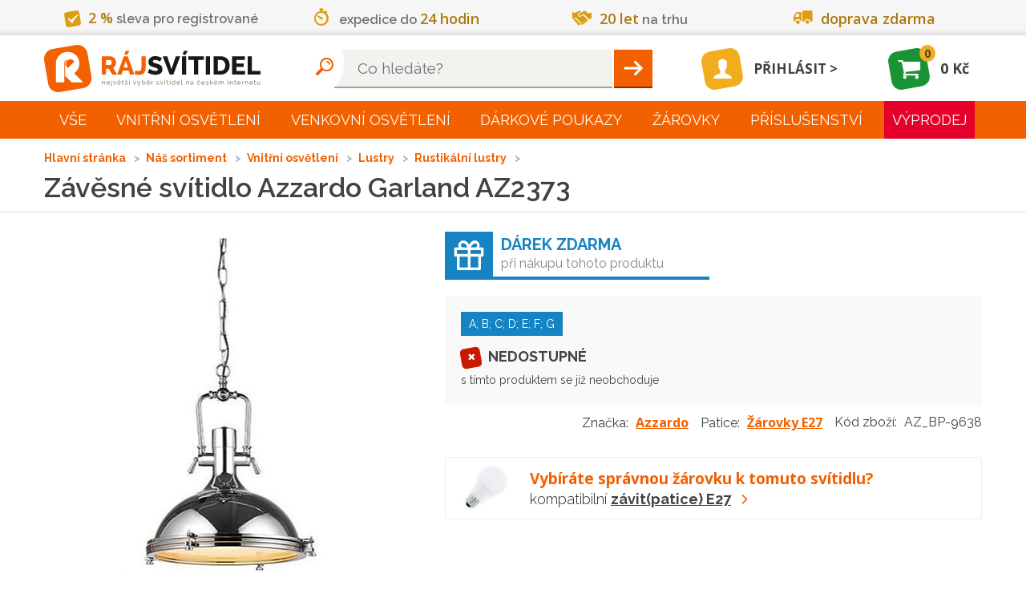

--- FILE ---
content_type: text/html; charset=utf-8
request_url: https://www.rajsvitidel.cz/zavesne-svitidlo-azzardo-garland-bp-9638-chrome/
body_size: 104319
content:
<!DOCTYPE html>
<html lang="cs">
<head>
<meta charset="utf-8">
<meta http-equiv="X-UA-Compatible" content="IE=edge">
<meta name="viewport" content="width=device-width, initial-scale=1">
<meta name="viewport" content="width=device-width, initial-scale=1, minimum-scale=0.3, maximum-scale=2">
<meta name="language" content="czech">
<meta name="robots" content="index,follow">
<link rel="canonical" href="/zavesne-svitidlo-azzardo-garland-bp-9638-chrome/">
<title>Závěsné svítidlo Azzardo Garland BP-9638 (chrome) | RájSvítidel.cz</title>
<meta name="description" content="Prodáváme svítidla do interiéru i venkovní osvětlení. Nabízíme svítidla od vestavných přes koupelnová a kuchyňské osvětlení, dětská a stolní lampy i lampičky.">
<meta name="copyright" content="Arival s.r.o., RajSvitidel.cz">
<meta name="author" content="">
<meta name="keywords" content="designová,bodová,dětská,koupelnová,kuchyňská,lampy,lampičky,lustry,svítidla">
    <link rel="apple-touch-icon" sizes="57x57" type="image/png"
          href="/apple-touch-icon-57x57.png">
    <link rel="apple-touch-icon" sizes="60x60" type="image/png"
          href="/apple-touch-icon-60x60.png">
    <link rel="apple-touch-icon" sizes="72x72" type="image/png"
          href="/apple-touch-icon-72x72.png">
    <link rel="apple-touch-icon" sizes="76x76" type="image/png"
          href="/apple-touch-icon-76x76.png">
    <link rel="apple-touch-icon" sizes="114x114" type="image/png"
          href="/apple-touch-icon-114x114.png">
    <link rel="apple-touch-icon" sizes="120x120" type="image/png"
          href="/apple-touch-icon-120x120.png">
    <link rel="apple-touch-icon" sizes="144x144" type="image/png"
          href="/apple-touch-icon-144x144.png">
    <link rel="apple-touch-icon" sizes="152x152" type="image/png"
          href="/apple-touch-icon-152x152.png">
    <link rel="apple-touch-icon" sizes="180x180" type="image/png"
          href="/apple-touch-icon-180x180.png">
    <link rel="icon" sizes="16x16" type="image/png"
          href="/favicon-16x16.png">
    <link rel="icon" sizes="32x32" type="image/png"
          href="/favicon-32x32.png">
    <link rel="icon" sizes="96x96" type="image/png"
          href="/favicon-96x96.png">
    <link rel="icon" sizes="192x192" type="image/png"
          href="/android-chrome-192x192.png">
<link rel="manifest" href="/manifest.json" crossorigin="use-credentials">
<link rel="mask-icon" href="/safari-pinned-tab.svg" color="#5bbad5">
<meta name="msapplication-TileColor" content="#da532c">
<meta name="msapplication-TileImage" content="mstile-144x144.png">
<meta name="theme-color" content="#ffffff">
<link href="https://fonts.googleapis.com/css?family=Open+Sans:300,400,600,700,900&amp;subset=latin,latin-ext"
      rel="stylesheet" type="text/css" nonce="SUjn+iF4JETQnWqijEfCeg==">
<link href="https://fonts.googleapis.com/css?family=Raleway:300,400,600,700,900&amp;subset=latin,latin-ext"
      rel="stylesheet" type="text/css" nonce="SUjn+iF4JETQnWqijEfCeg==">
<link nonce="SUjn+iF4JETQnWqijEfCeg==" rel="stylesheet" type="text/css" href="/assets/front/style.1764143999.css">
<style>
    body.no-js .loading {
        opacity: 1;
    }

    body.no-js .loading::before {
        display: none;
    }
</style>
<script type="application/ld+json">[{"@context":"http://schema.org/","@type":"ElectronicsStore","name":"RájSvítidel.cz","url":"https://www.rajsvitidel.cz/","openingHours":["Mo-Fr 8:00-17:00","Sa 9:00-12:00"],"currenciesAccepted":"CZK","paymentAccepted":"platba v hotovosti, platba bankovním převodem, na dobírku, platební kartou, platba GoPay, cash, credit card","address":"Arival s.r.o., Pekárenská 510/77a, 37004","hasMap":"https://goo.gl/maps/W1zJGmCTn7y","logo":"https://www.rajsvitidel.cz/res/front/img/rajsvitidel-logo.svg","telephone":"+420 724 807 063","legalName":"Arival s.r.o., RajSvitidel.cz","priceRange":"100CZK - 200000CZK","image":"https://www.rajsvitidel.cz/res/front/img/rajsvitidel-logo.svg"},{"@context":"http://schema.org/","@type":"Product","name":"Závěsné svítidlo Azzardo Garland AZ2373","image":"https://www.rajsvitidel.cz/images/pi/77/product-az-bp-9638.1527863713.jpg","mpn":"AZ2373","itemCondition":"http://schema.org/NewCondition","offers":{"@type":"Offer","priceCurrency":"CZK","price":"6740.0000","seller":{"@type":"Organization","name":"RájSvítidel.cz"},"availability":"http://schema.org/SoldOut"},"additionalProperty":[{"@type":"PropertyValue","name":"Energetická třída","value":"A; B; C; D; E; F; G"},{"@type":"PropertyValue","name":"Světelný zdroj součástí balení","value":"Ne"},{"@type":"PropertyValue","name":"Záruka","value":"2 roky"},{"@type":"PropertyValue","name":"Výrobní řada","value":"Garland"},{"@type":"PropertyValue","name":"Barva","value":"chrom"},{"@type":"PropertyValue","name":"Délka","value":"1 m"},{"@type":"PropertyValue","name":"Průměr","value":"39,5 cm"},{"@type":"PropertyValue","name":"Napájecí zdroj součástí","value":"Ne"},{"@type":"PropertyValue","name":"Možné stmívat","value":"Ne"},{"@type":"PropertyValue","name":"Stmívač součástí","value":"Ne"},{"@type":"PropertyValue","name":"Stupeň krytí","value":"IP20"},{"@type":"PropertyValue","name":"Patice","value":"E27"},{"@type":"PropertyValue","name":"Materiál","value":"kov, sklo"},{"@type":"PropertyValue","name":"Příkon","value":"60 W"},{"@type":"PropertyValue","name":"Dálkové ovládání","value":"Ne"},{"@type":"PropertyValue","name":"Možná montáž bez tyče","value":"Ne"},{"@type":"PropertyValue","name":"Tvar","value":"kulaté"},{"@type":"PropertyValue","name":"Vypínač","value":"Ne"},{"@type":"PropertyValue","name":"Zásuvka","value":"Ne"},{"@type":"PropertyValue","name":"RGB","value":"Ne"},{"@type":"PropertyValue","name":"Dotykové","value":"Ne"},{"@type":"PropertyValue","name":"Flexi krk(Husí krk)","value":"Ne"},{"@type":"PropertyValue","name":"Do zásuvky","value":"Ne"},{"@type":"PropertyValue","name":"Čtecí zóna","value":"Ne"},{"@type":"PropertyValue","name":"Nad obraz","value":"Ne"},{"@type":"PropertyValue","name":"Osazeno paticí","value":"1x E27 60W"},{"@type":"PropertyValue","name":"Soumrakové čidlo","value":"Ne"},{"@type":"PropertyValue","name":"Pohybové čidlo","value":"Ne"}],"brand":{"@type":"Thing","name":"Azzardo"}}]</script>
    <script nonce="SUjn+iF4JETQnWqijEfCeg==" type="text/javascript">
!function(){"use strict";!function(e,n){const t="script",o=n.getElementsByTagName(t)[0],i="async"in o,c=[],l={},a={};e.containers=a;let d=0;e.arival=e.arival||{};const r={};e.arival.loader=r;const _dump=function(){};function _forElements(e,n){for(const t in e)e.hasOwnProperty(t)&&n.call(n,t,e[t])}function _haveAllDependencies(e){let n=!0;return _forElements(e,function(e,t){-1===c.indexOf(t)&&(n=!1)}),n}function _runDependencies(e){const t=setTimeout(function(){clearTimeout(t),_dump("(loader) dispatch:",e.d,e.c),e.c.call(e.c,a,n)},0)}function _fireCallbacksIfHaveDependencies(e){c.push(e),_forElements(l,function(e,n){_haveAllDependencies(n.d)&&(_runDependencies(n),delete l[e])})}function _loadScript(e,c,l){let a;i?(a=function _createScriptTag(e,o){const i=n.createElement(t);return i.id=e,i.src=o,i.crossOrigin="anonymous",i}(e,c),l&&(a.async=l),a.nonce=o.nonce,function _appendScript(e){var n;null===(n=o.parentNode)||void 0===n||n.appendChild(e)}(a),a.onload=function(){r.loaded(this.id)}):(n.write(["<",t,' src="',c,'" data-loaded="true"',l?" defer":"","></",t,">"].join("")),n.write(["<",t,">window.arival.loader.loaded('",e,"')</",t,">"].join("")))}e._dump=_dump,r.inicialized=function(e){_fireCallbacksIfHaveDependencies(`inicialized-${e}`)},r.loaded=function(e){_fireCallbacksIfHaveDependencies(`loaded-${e}`)};let s=null;function _detectUsePolyfill(){return null===s&&(s=!("assign"in Object)||"undefined"==typeof fetch),s}r.load=function(e){_forElements(e,function(e,n){const t=!n.hasOwnProperty("async")||!!n.async;_loadScript(e,n.url,t)})},r.run=function(e,n){_detectUsePolyfill()&&e.push("loaded-polyfill");const t={d:e,c:n};_dump("(loader) require: ",t.d,t.c),_haveAllDependencies(e)?_runDependencies(t):l[d++]=t},e.arivalAppLoaded=r.loaded,e.arivalAppLoad=r.load,e.arivalAppRun=r.run;const documentReady=function(){r.loaded("document"),n.removeEventListener("DOMContentLoaded",documentReady)};/complete|interactive|loaded/.test(n.readyState)?documentReady():n.addEventListener("DOMContentLoaded",documentReady,!1),_detectUsePolyfill()&&_loadScript("polyfill","/assets/polyfill/script.js",!1)}(window,document)}();
//# sourceMappingURL=/assets/common/loader.js.map
!function(){"use strict";!function(e,n){n.arival=n.arival||{};const t={};n.arival.utils=t,t.getCookieByName=function(n){const t=decodeURIComponent(e.cookie).match(new RegExp("(?:^| )"+n+"=([^;]+)"));return t?t[1]:""};const o={};n.arival.userConsets=o,o.name="_cc_20240307",o.getStoraged=function(){const e=t.getCookieByName(o.name);try{return JSON.parse(e)}catch(e){}return null},o.allowed=function(e){const n=o.getStoraged();return null!==n&&"granted"===n[e]},t.extendShallow=Object.assign||function(e){e=e||{};for(var n=1;n<arguments.length;n++)if(arguments[n])for(var t in arguments[n])arguments[n].hasOwnProperty(t)&&(e[t]=arguments[n][t]);return e},t.diffObject=function(e,n){return Object.getOwnPropertyNames(e).reduce(function(t,o){return n.hasOwnProperty(o)&&e[o]!==n[o]&&(t[o]=n[o]),t},{})},t.isEmpty=function(e){for(let n in e)if(e.hasOwnProperty(n))return!1;return!0},n.getCookieByName=t.getCookieByName,n.extendShallow=t.extendShallow}(document,window)}();
//# sourceMappingURL=/assets/common/utils.js.map

!function(w, n, s){
  w.arival.loader.run(['loaded-zbozi-script'], function(containers, document) {
    var identityIdentifier = {};
    w.sznIVA.IS.updateIdentities(identityIdentifier);
    var userConsent = w.arival.userConsets.allowed('ad_storage') ? 1 : 0;
    var retargetingConf = {rtgId:s,consent:userConsent,itemId:"39877",category:"Dům, byt a zahrada | Osvětlení | Svítidla | Lustry a stropní svítidla",pageType:"offerdetail"};
    w.rc.retargetingHit(retargetingConf);
  });
}(window, 'sklik', '19929');

    </script>
</head>
<body class="no-js">
<script nonce="SUjn+iF4JETQnWqijEfCeg==" type="text/javascript">
!function(){"use strict";!function(n,s){s.__stack__=[];const a=n.body;a&&(a.className=a.className.replace("no-js","run-js")+(s.location.hash?" fragment loading":""))}(document,window)}();
//# sourceMappingURL=/assets/common/initialize.js.map
!function(w,n){
  w[n]=w[n]||[];
  function gtag() { w[n].push(arguments); }
  w['gtag'] = gtag;

  var ccs = {"functionality_storage":"granted","analytics_storage":"denied","ad_user_data":"denied","ad_storage":"denied","ad_personalization":"denied"}
  var utils = w.arival.utils;
  w['arivalUpdateCcs'] = function(o) {
    if (ccs !== o) {
      var diff = utils.diffObject(ccs, o);
      if(!utils.isEmpty(diff)){
        gtag('consent', 'update', diff);
      }
      ccs = utils.extendShallow(ccs, o);
    }
  };

  gtag('consent', 'default', ccs);
  w[n].push({ 'event':'gtm.js', 'gtm.start': new Date().getTime() });

  var o = w.arival.userConsets.getStoraged();
  if (null === o ) {
    o = ccs;
  }
  w['arivalUpdateCcs'].call(this, o);
}(window,'dataLayer');
!function(w){
w.___gcfg = {"lang":"cs"};
}(window);
!function(w){
  w.fbAsyncInit = function(){ FB.init({"appId":"251386431713808","status":true,"cookie":true,"xfbml":true,"version":"v2.2"}) };
}(window);
arival.loader.load({"main-script":{"url":"/assets/front/script.1764143999.js","async":true},"twitter-script":{"url":"https://platform.twitter.com/widgets.js","async":true},"zbozi-script":{"url":"https://c.seznam.cz/js/rc.js","async":false},"gtm-script":{"url":"https://www.googletagmanager.com/gtm.js?id=GTM-KQSZCG","async":true},"google-script":{"url":"https://apis.google.com/js/platform.js","async":true},"facebook-script":{"url":"https://connect.facebook.net/cs_CZ/sdk.js","async":true}});
</script>

<noscript><iframe src="//www.googletagmanager.com/ns.html?id=GTM-KQSZCG" height="0" width="0" style="display:none;visibility:hidden"></iframe></noscript><header id="header">
    <div id="header-advantages">
<div class="advantages">
    <div class="container">
        <div class="flex flex-around">
            <span class="advantage a-1"><i class="icon-check"></i><mark>2&nbsp;%</mark> sleva pro registrované</span>
            <span class="advantage a-2"><i class="icon-time"></i>expedice do <mark>24 hodin</mark></span>
            <span class="advantage a-3"><i class="icon-handshake"></i><mark>20 let</mark> na trhu</span>
            <span class="advantage a-4"><i class="icon-shipping"></i><mark>doprava zdarma</mark></span>
        </div>
    </div>
</div>
    </div>
    <nav class="navbar navbar-static-top" id="navbar-main">
        <div class="container flex">
            <a class="navbar-brand" href="/">
                    <picture>
                        <source srcset="/res/front/img/rajsvitidel-logo-black.svg" type="image/svg+xml">
                        <img src="/res/front/img/rajsvitidel-logo-black.png" alt="Logo">
                    </picture>
            </a>

<div class="search-container search-form">
    <form action="/hledani/" method="get" id="header-search">
        <input type="text" name="q" autocomplete="off" class="typeahead form-control" placeholder="Co hledáte?" data-currency="Kč" data-autocomplete-url="/napovez/main/?q=__QUERY_PLACEHOLDER__" id="frm-header-searchForm-form-q"><button type="submit" id="search" class="text-hide btn" value="Hleadat">Hleadat</button>
    </form>

</div>
<div class="search-container search-link">
    <a href="#"></a>
</div>

<div id="snippet-header-user-header-user">
        <a class="user-link" href="/login/">
            <span class="user-icon logged-out"><i class="icon-user"></i></span>
            <span class="user-login">Přihlásit</span>
        </a>
</div><div id="snippet-header-cart-header-basket">
    <a class="basket" href="/kos/">
        <span class="basket-icon basket-widget-icon">
            <i class="icon-cart"></i>
        </span>
        <span class="basket-count">0</span>
        <span class="basket-sum">0 Kč</span>
    </a>
</div>
            <div class="rmm-toggle">
                <button class="menu-button rmm-toggle-button" type="button" data-toggle="collapse" data-target="#main-menu"><span class="icon-bar"></span><span class="icon-bar"></span><span class="icon-bar"></span></button>
            </div>
        </div>
    </nav>
</header>
<nav id="navbar-menu">
    <hr class="d-lg-none">
    <div class="rmm container">
        <ul id="main-menu" class="rmm-main-menu"><li class="first branch"><a href="/kompletni-sortiment/">Vše</a><div class="link-detail"><h3>Vše</h3><p></p></div><ul class="menu_level_1"><li class="first"><a title="Světla do dětského pokoje" href="/interier/detska-svitidla/">Světla do dětského pokoje</a><div class="link-detail"><img src="/res/front/img/categories/7.jpg" alt="Světla do dětského pokoje"><h3>Světla do dětského pokoje</h3><p>Světla do dětského pokoje vašich ratolestí od předního prodejce v ČR ✨ Praktické i hravé modely, skvělé ceny a rychlá lhůta dodání ✨ </p></div></li><li><a title="Světla do koupelny" href="/interier/koupelnova-svitidla/">Světla do koupelny</a><div class="link-detail"><img src="/res/front/img/categories/9.jpg" alt="Světla do koupelny"><h3>Světla do koupelny</h3><p>Nabízíme světla do koupelny pro všechny typy koupelen ✨ Bodové, nástěnné nebo stropní? Vyberte si to pravé z naší široké nabídky ✨</p></div></li><li><a title="Světla do kuchyně" href="/interier/kuchynska-svitidla/">Světla do kuchyně</a><div class="link-detail"><img src="/res/front/img/categories/10.jpg" alt="Světla do kuchyně"><h3>Světla do kuchyně</h3><p>Světla do kuchyně od předního prodejce osvětlení v ČR ✨ Seženete u nás i celé modelové řady ✨ Kuchyňská svítidla z Ráje jsou za super ceny ✨</p></div></li><li><a title="Nástěnná svítidla" href="/interier/nastenna-a-stropni-svitidla/">Nástěnná svítidla</a><div class="link-detail"><img src="/res/front/img/categories/14.jpg" alt="Nástěnná svítidla"><h3>Nástěnná svítidla</h3><p>Nástěnná svítidla. Nabízíme široký sortiment stylových designových nástěnných a svítidel za výhodné ceny. Zboží skladem, rychlé dodání. </p></div></li><li><a title="Osvětlení schodiště" href="/interier/osvetleni-schodiste/">Osvětlení schodiště</a><div class="link-detail"><img src="/res/front/img/categories/260.jpg" alt="Osvětlení schodiště"><h3>Osvětlení schodiště</h3><p>Osvětlení schodiště je nedocenitelným pomocníkem ✨ Díky praktickému senzoru pohybu už nikdy nebudete muset hledat vypínač ✨</p></div></li><li><a title="Zrcadla" href="/interier/zrcadla/">Zrcadla</a><div class="link-detail"><img src="/res/front/img/categories/260.jpg" alt="Zrcadla"><h3>Zrcadla</h3><p></p></div></li><li><a title="Lustry" href="/interier/lustry-zavesna-svitidla/">Lustry</a><div class="link-detail"><img src="/res/front/img/categories/57.jpg" alt="Lustry"><h3>Lustry</h3><p>Lustry a závěsná svítidla ve stovkách provedení a do všech druhů místností. Obrovská nabídka lustrů, nízké ceny a špičkový zákaznický servis. Samozřejmostí je perfektní&amp;hellip;</p></div></li><li><a title="Chytré osvětlení" href="/interier/chytre-osvetleni/">Chytré osvětlení</a><div class="link-detail"><img src="/res/front/img/categories/260.jpg" alt="Chytré osvětlení"><h3>Chytré osvětlení</h3><p>Chytré osvětlení v podobě SMART svítidel, či chytrých žárovek nebo LED pásků.</p></div></li><li><a title="Svítidla s čidlem" href="/interier/svitidla-s-cidlem/">Svítidla s čidlem</a><div class="link-detail"><img src="/res/front/img/categories/260.jpg" alt="Svítidla s čidlem"><h3>Svítidla s čidlem</h3><p></p></div></li><li><a title="Světla do obýváku" href="/interier/svetla-do-obyvaku/">Světla do obýváku</a><div class="link-detail"><img src="/res/front/img/categories/260.jpg" alt="Světla do obýváku"><h3>Světla do obýváku</h3><p>Přinášíme Vám široký výběr světel do obýváku TOP kvality ✨ Vyberte si svítidla dle stylu vašeho interiéru a osobních preferencí od předního prodejce ✨</p></div></li><li><a title="Osvětlení do ložnice" href="/interier/osvetleni-do-loznice/">Osvětlení do ložnice</a><div class="link-detail"><img src="/res/front/img/categories/260.jpg" alt="Osvětlení do ložnice"><h3>Osvětlení do ložnice</h3><p>Pozvedněte estetiku vaší ložnice na ještě vyšší úroveň s naším osvětlením ✨ Široký výběr kvalitních světel od renomovaného českého prodejce  ✨</p></div></li><li><a title="Osvětlení chodby" href="/interier/osvetleni-chodby/">Osvětlení chodby</a><div class="link-detail"><img src="/res/front/img/categories/260.jpg" alt="Osvětlení chodby"><h3>Osvětlení chodby</h3><p>Každá místnost si zasluhuje kvalitní a estetické osvětlení, včetně chodby ✨ Pořiďte si kvalitní osvětlení chodby od renomovaného prodejce ✨</p></div></li><li><a title="LED osvětlení" href="/interier/led-svitidla/">LED osvětlení</a><div class="link-detail"><img src="/res/front/img/categories/83.jpg" alt="LED osvětlení"><h3>LED osvětlení</h3><p>Velký výběr LED osvětlení a svítidel pro vaši domácnost i firmu. Velkorysé ceny, renomovaní výrobci LED osvětlení, odpovědný přístup i odborné poradenství.</p></div></li><li><a title="Lampy" href="/interier/lampy/">Lampy</a><div class="link-detail"><img src="/res/front/img/categories/86.jpg" alt="Lampy"><h3>Lampy</h3><p>Lampy, Lampy se stmívačem nejen do vašeho obýváku za výhodné ceny. Velký výběr značek, barev i provedení. Zvolte ten správná eshop se svítidly.</p></div></li><li><a title="Vánoční osvětlení" href="/interier/vanocni-osvetleni/">Vánoční osvětlení</a><div class="link-detail"><img src="/res/front/img/categories/90.jpg" alt="Vánoční osvětlení"><h3>Vánoční osvětlení</h3><p>Vánoční osvětlení, řetězy, a mnohem více naleznete v našem sortimentu. Ozdobte si byt i dům kvalitní a bezpečnou vánoční dekorativní tématikou.</p></div></li><li><a title="Osvětlení kanceláře" href="/interier/osvetleni-kancelare/">Osvětlení kanceláře</a><div class="link-detail"><img src="/res/front/img/categories/260.jpg" alt="Osvětlení kanceláře"><h3>Osvětlení kanceláře</h3><p>Máme pro vás kvalitní osvětlení do kancelářských prostor ✨ Skvělé ceny, mnoho produktů na výběr, téměř vše fyzicky skladem a ihned k odeslání ✨</p></div></li><li><a title="Stropní svítidla (stropnice)" href="/interier/stropni-svitidla/">Stropní svítidla (stropnice)</a><div class="link-detail"><img src="/res/front/img/categories/166.jpg" alt="Stropní svítidla (stropnice)"><h3>Stropní svítidla (stropnice)</h3><p>Ideální svítidla do místností s krátkým cyklem světla. Vyberte si z nepřeberné nabídky stropních světel na jednom z největších eshopů v ČR. Máme levné i luxusní modely.</p></div></li><li><a title="Lampičky" href="/interier/lampicky/">Lampičky</a><div class="link-detail"><img src="/res/front/img/categories/209.jpg" alt="Lampičky"><h3>Lampičky</h3><p>Lampičky do domácnosti i kanceláře od jednoho z největších e-shopů s osvětlením. Skvělé ceny rychlé dodání a více jak 70 výdejních míst po celé ČR.</p></div></li><li><a title="Bodová svítidla" href="/interier/bodova-svitidla/">Bodová svítidla</a><div class="link-detail"><img src="/res/front/img/categories/210.jpg" alt="Bodová svítidla"><h3>Bodová svítidla</h3><p>Bodové osvětlení a svítidla - E-shop nabízející svítidla a osvětlení do interiéru i exteriéru, svítidla do kuchyně, koupelen, obýváků, zahrad a mnohem</p></div></li><li><a title="Technické osvětlení" href="/interier/prumyslova-svitidla/">Technické osvětlení</a><div class="link-detail"><img src="/res/front/img/categories/212.jpg" alt="Technické osvětlení"><h3>Technické osvětlení</h3><p>Výběr průmyslových druhů osvětlení za rozumné ceny. Odolné konstrukce i tvrzená skla. Průmyslová svítidla jsou rovněž vhodná jako sklepní osvětlení. Vybírejte u&amp;hellip;</p></div></li><li><a title="Svítící dekorace a doplňky" href="/interier/svitici-doplnky/">Svítící dekorace a doplňky</a><div class="link-detail"><img src="/res/front/img/categories/213.jpg" alt="Svítící dekorace a doplňky"><h3>Svítící dekorace a doplňky</h3><p>Pořiďte sobě, nebo svým blízkým čelovku, reflexní pásky, nebo užitečnou LED lampu. Tyto svítící doplňky se hodí na kolo, do auta i ve volné přírodě.</p></div></li><li><a title="Kolejnicové systémy" href="/interier/kolejnicove-systemy/">Kolejnicové systémy</a><div class="link-detail"><img src="/res/front/img/categories/228.jpg" alt="Kolejnicové systémy"><h3>Kolejnicové systémy</h3><p>Kolejnicové světelné sytémy pro obchody, výstavní síně i designové prostory. Mimořádná kvalita, respektovaný výrobce a nekonečno možností kolejnicových systémů.</p></div></li><li><a title="Stropní ventilátory" href="/interier/ventilatory/">Stropní ventilátory</a><div class="link-detail"><img src="/res/front/img/categories/253.jpg" alt="Stropní ventilátory"><h3>Stropní ventilátory</h3><p>Teď už Vám doma ani v kanceláři horko nebude. Obyčejné či svítící, elegantní i vtipné stropní ventilátory značky Faro.</p></div></li><li><a title="Venkovní svítící dekorace" href="/exterier/venkovni-svitici-dekorace/">Venkovní svítící dekorace</a><div class="link-detail"><img src="/res/front/img/categories/25.jpg" alt="Venkovní svítící dekorace"><h3>Venkovní svítící dekorace</h3><p>Udělejte si radost venkovní svítící dekorací. Vhodné do zahrad i pergol.</p></div></li><li><a title="Venkovní čidlo pohybu a soumraku" href="/exterier/detektory-pohybu/">Venkovní čidlo pohybu a soumraku</a><div class="link-detail"><img src="/res/front/img/categories/25.jpg" alt="Venkovní čidlo pohybu a soumraku"><h3>Venkovní čidlo pohybu a soumraku</h3><p>Venkovní čidla pohybu a soumraku pro bezpečnost a úsporu energie ✨ Vyberte si z našeho sortimentu kvalitních čidel ✨ Pořiďte si svítidla z Ráje ✨</p></div></li><li><a title="Venkovní stropní světla" href="/exterier/venkovni-stropni-svitidla/">Venkovní stropní světla</a><div class="link-detail"><img src="/res/front/img/categories/25.jpg" alt="Venkovní stropní světla"><h3>Venkovní stropní světla</h3><p>Stylová a funkční venkovní stropní světla pro váš exteriér ✨ Vybírejte z naší široké nabídky ✨ Pořiďte si svítidla z Ráje ✨</p></div></li><li><a title="Osvětlení pergoly" href="/exterier/osvetleni-pergoly/">Osvětlení pergoly</a><div class="link-detail"><img src="/res/front/img/categories/25.jpg" alt="Osvětlení pergoly"><h3>Osvětlení pergoly</h3><p>Osvětlení pergoly pro útulnou atmosféru a stylové osvětlení vaší zahrady ✨ Prohlédněte si naši kolekci ✨ Pořiďte si svítidla z Ráje ✨</p></div></li><li><a title="Venkovní bodové osvětlení" href="/exterier/venkovni-bodove-osvetleni/">Venkovní bodové osvětlení</a><div class="link-detail"><img src="/res/front/img/categories/25.jpg" alt="Venkovní bodové osvětlení"><h3>Venkovní bodové osvětlení</h3><p>Venkovní bodové osvětlení pro přesné a efektivní osvětlení zahrady ✨ Objevte naši nabídku bodového osvětlení ✨ Pořiďte si svítidla z Ráje ✨</p></div></li><li><a title="Venkovní světla s čidlem" href="/exterier/venkovni-svitidla-osvetleni-s-cidlem/">Venkovní světla s čidlem</a><div class="link-detail"><img src="/res/front/img/categories/96.jpg" alt="Venkovní světla s čidlem"><h3>Venkovní světla s čidlem</h3><p>Venkovní světla s čidlem pro chytré a úsporné osvětlení ✨ Ideální pro zvýšení bezpečnosti vašeho domova ✨ Pořiďte si svítidla z Ráje ✨</p></div></li><li><a title="Venkovní lampy" href="/exterier/zahradni-lampy/">Venkovní lampy</a><div class="link-detail"><img src="/res/front/img/categories/25.jpg" alt="Venkovní lampy"><h3>Venkovní lampy</h3><p>Venkovní lampy pro klasické a moderní osvětlení vaší zahrady ✨ Vyberte si z naší nabídky venkovních lamp ✨ Pořiďte si svítidla z Ráje ✨</p></div></li><li><a title="Reflektory" href="/exterier/venkovni-reflektory/">Reflektory</a><div class="link-detail"><img src="/res/front/img/categories/102.jpg" alt="Reflektory"><h3>Reflektory</h3><p>Reflektory pro silné a spolehlivé venkovní osvětlení ✨ Ideální pro osvětlení velkých ploch a zvýšení bezpečnosti ✨ Pořiďte si svítidla z Ráje ✨</p></div></li><li><a title="Venkovní nástěnná světla" href="/exterier/venkovni-svitidla-nastenna/">Venkovní nástěnná světla</a><div class="link-detail"><img src="/res/front/img/categories/149.jpg" alt="Venkovní nástěnná světla"><h3>Venkovní nástěnná světla</h3><p>Venkovní nástěnná světla pro dokonalé osvětlení exteriéru ✨ Vyberte si z různých designů a stylů ✨ Pořiďte si svítidla z Ráje ✨</p></div></li><li><a title="Venkovní závěsná světla" href="/exterier/venkovni-svitidla-zavesna/">Venkovní závěsná světla</a><div class="link-detail"><img src="/res/front/img/categories/150.jpg" alt="Venkovní závěsná světla"><h3>Venkovní závěsná světla</h3><p>Elegantní venkovní závěsná světla pro stylový vzhled vašeho exteriéru ✨ Prohlédněte si naši širokou nabídku ✨ Pořiďte si svítidla z Ráje ✨</p></div></li><li><a title="Venkovní světla do země" href="/exterier/venkovni-svitidlo-zemni/">Venkovní světla do země</a><div class="link-detail"><img src="/res/front/img/categories/151.jpg" alt="Venkovní světla do země"><h3>Venkovní světla do země</h3><p>Venkovní světla do země pro zvýraznění zahradních prvků a cest ✨ Objevte naši kolekci praktických světel ✨ Pořiďte si svítidla z Ráje ✨</p></div></li><li><a title="Venkovní zapuštěné osvětlení" href="/exterier/venkovni-svitidla-zapustenna/">Venkovní zapuštěné osvětlení</a><div class="link-detail"><img src="/res/front/img/categories/152.jpg" alt="Venkovní zapuštěné osvětlení"><h3>Venkovní zapuštěné osvětlení</h3><p>Venkovní zapuštěné osvětlení pro moderní a nenápadný vzhled ✨ Perfektní řešení pro osvětlení cest a teras ✨ Pořiďte si svítidla z Ráje ✨</p></div></li><li><a title="Bazénové osvětlení" href="/exterier/osvetleni-do-bazenu/">Bazénové osvětlení</a><div class="link-detail"><img src="/res/front/img/categories/216.jpg" alt="Bazénové osvětlení"><h3>Bazénové osvětlení</h3><p>Bazénové osvětlení pro bezpečnost a atmosféru ✨ Osvětlete svůj bazén stylově a efektivně ✨ Pořiďte si bazénová svítidla z Ráje ✨</p></div></li><li><a title="Žárovky" href="/zarovky/">Žárovky</a><div class="link-detail"><img src="/res/front/img/categories/107.jpg" alt="Žárovky"><h3>Žárovky</h3><p>Ohromný výběr žárovek, pásků, trubic, LED zdrojů světla a dalších. Více jak 40 druhů žárovek a patic. Skvělé ceny od TOP prodejce osvětlení v ČR.</p></div></li><li><a title="Kabely a doplňky" href="/ostatni/kabely/">Kabely a doplňky</a><div class="link-detail"><img src="/res/front/img/categories/234.jpg" alt="Kabely a doplňky"><h3>Kabely a doplňky</h3><p>Pokud sháníte nový kabel nebo nějaký doplňěk pro Vaše svítidlo, tak zde si určitě vyberete. Vše od kabelu přes ovladače až ke kolejnicovému systému.</p></div></li><li><a title="Lišty pro LED pásky" href="/ostatni/listy-pro-led-pasky/">Lišty pro LED pásky</a><div class="link-detail"><img src="/res/front/img/categories/295.jpg" alt="Lišty pro LED pásky"><h3>Lišty pro LED pásky</h3><p>Lišty pro LED pásky, které můžete vybírat v kategorii LED osvětlení.</p></div></li><li><a title="Náhradní díly" href="/ostatni/nahradni-dily/">Náhradní díly</a><div class="link-detail"><img src="/res/front/img/categories/154.jpg" alt="Náhradní díly"><h3>Náhradní díly</h3><p>Rozbila se Vám část oblíbeného svítidla a rádi byste si jej ponechali? Prohlédněte si nabídku náhradních dílů. 
</p></div></li><li><a title="Trafa, napájecí zdroje" href="/ostatni/trafa-napajeci-zdroje/">Trafa, napájecí zdroje</a><div class="link-detail"><img src="/res/front/img/categories/219.jpg" alt="Trafa, napájecí zdroje"><h3>Trafa, napájecí zdroje</h3><p>Vyberte si z široké nabídky traf a napájecích zdrojů.</p></div></li><li><a title="Náhradní stínidla, širmy" href="/ostatni/stinidla-sirmy/">Náhradní stínidla, širmy</a><div class="link-detail"><img src="/res/front/img/categories/232.jpg" alt="Náhradní stínidla, širmy"><h3>Náhradní stínidla, širmy</h3><p>Pokud potřebujete vyměnit zničené stínítko nebo jen chcete oživit svou starou lampičku, pak jste na správném místě. </p></div></li><li class="last"><a title="Podstavce pro lampy/čky" href="/ostatni/podstavec/">Podstavce pro lampy/čky</a><div class="link-detail"><img src="/res/front/img/categories/233.jpg" alt="Podstavce pro lampy/čky"><h3>Podstavce pro lampy/čky</h3><p>Máte zničený podstavec oblíbené lampy či lampičky a novou nechcete? Vybírejte z široké nabídky náhradnách podstavců pro lampy i lampičky.</p></div></li></ul></li><li class="branch"><a title="Vnitřní osvětlení" href="/interier/">Vnitřní osvětlení</a><div class="link-detail"><img src="/res/front/img/categories/260.jpg" alt="Vnitřní osvětlení"><h3>Vnitřní osvětlení</h3><p>U nás najdete široký sortiment vnitřního osvětlení ✨ Nabízíme svítidla od vestavných přes koupelnová až po stojací lampy a stolní lampičky ✨</p></div><ul class="menu_level_1"><li class="first branch"><a title="Světla do dětského pokoje" href="/interier/detska-svitidla/">Světla do dětského pokoje</a><div class="link-detail"><img src="/res/front/img/categories/7.jpg" alt="Světla do dětského pokoje"><h3>Světla do dětského pokoje</h3><p>Světla do dětského pokoje vašich ratolestí od předního prodejce v ČR ✨ Praktické i hravé modely, skvělé ceny a rychlá lhůta dodání ✨ </p></div><ul class="menu_level_2"><li class="first"><a title="Dětské lustry" href="/interier/detska-svitidla/lustry/">Dětské lustry</a><div class="link-detail"><img src="/res/front/img/categories/7.jpg" alt="Dětské lustry"><h3>Dětské lustry</h3><p>Osvětlete království vašich ratolestí dětským lustrem v TOP kvalitě a krásném designu ✨ Osvětlení do dětského pokoje od předního prodejce v ČR ✨</p></div></li><li><a title="Dětské lampičky" href="/interier/detska-svitidla/lampicky/">Dětské lampičky</a><div class="link-detail"><img src="/res/front/img/categories/7.jpg" alt="Dětské lampičky"><h3>Dětské lampičky</h3><p>Kvalitní lampičky do dětského pokoje ochrání vaše ratolesti před každým bubákem ✨ TOP kvalita od předního českého prodejce osvětlení ✨</p></div></li><li><a title="Dětská stropní svítidla" href="/interier/detska-svitidla/stropni/">Dětská stropní svítidla</a><div class="link-detail"><img src="/res/front/img/categories/7.jpg" alt="Dětská stropní svítidla"><h3>Dětská stropní svítidla</h3><p>Osvětlete království vašich ratolestí dětským stropním svítidlem TOP kvality v krásném designu ✨ Světla do dětského pokoje od předního prodejce ✨</p></div></li><li class="last"><a title="Dětské svítící dekorace" href="/interier/detska-svitidla/svitici-dekorace/">Dětské svítící dekorace</a><div class="link-detail"><img src="/res/front/img/categories/7.jpg" alt="Dětské svítící dekorace"><h3>Dětské svítící dekorace</h3><p></p></div></li></ul></li><li class="branch"><a title="Světla do koupelny" href="/interier/koupelnova-svitidla/">Světla do koupelny</a><div class="link-detail"><img src="/res/front/img/categories/9.jpg" alt="Světla do koupelny"><h3>Světla do koupelny</h3><p>Nabízíme světla do koupelny pro všechny typy koupelen ✨ Bodové, nástěnné nebo stropní? Vyberte si to pravé z naší široké nabídky ✨</p></div><ul class="menu_level_2"><li class="first"><a title="Bodová světla do koupelny" href="/interier/koupelnova-svitidla/bodova-svetla-do-koupelny/">Bodová světla do koupelny</a><div class="link-detail"><img src="/res/front/img/categories/9.jpg" alt="Bodová světla do koupelny"><h3>Bodová světla do koupelny</h3><p>Posviťte si v koupelně kvalitními bodovými světly od renomovaného českého prodejce ✨ Na našem e-shopu najdete široký výběr kvalitního osvětlení ✨</p></div></li><li><a title="Zrcadla do koupelny s osvětlením" href="/interier/koupelnova-svitidla/zrcadla-zrcatka/">Zrcadla do koupelny s osvětlením</a><div class="link-detail"><img src="/res/front/img/categories/9.jpg" alt="Zrcadla do koupelny s osvětlením"><h3>Zrcadla do koupelny s osvětlením</h3><p>Zrcadla do koupelny s osvětlením od jednoho z TOP prodejců v ČR ✨ Koupelnová zrcadla s osvětlením za super ceny, 98% zboží fyzicky skladem ✨</p></div></li><li><a title="Stropní světla do koupelny" href="/interier/koupelnova-svitidla/stropni-osvetleni/">Stropní světla do koupelny</a><div class="link-detail"><img src="/res/front/img/categories/9.jpg" alt="Stropní světla do koupelny"><h3>Stropní světla do koupelny</h3><p>Stropní světla do koupelny se skvělým poměrem ceny a výkonu ✨ TOP český prodejce, skvělé ceny, rychlá doprava a snadná výměna ✨</p></div></li><li><a title="Nástěnná svítidla do koupelny" href="/interier/koupelnova-svitidla/nastenne-osvetleni/">Nástěnná svítidla do koupelny</a><div class="link-detail"><img src="/res/front/img/categories/176.jpg" alt="Nástěnná svítidla do koupelny"><h3>Nástěnná svítidla do koupelny</h3><p>Prověřený prodejce nástěnných svítidel do koupelny ✨ Skvělé ceny, mnoho produktů na výběr, téměř vše fyzicky skladem a ihned k odeslání ✨</p></div></li><li class="last"><a title="Koupelnová světla nad zrcadlo" href="/interier/koupelnova-svitidla/svetlo-primo-nad-zrcadlo/">Koupelnová světla nad zrcadlo</a><div class="link-detail"><img src="/res/front/img/categories/9.jpg" alt="Koupelnová světla nad zrcadlo"><h3>Koupelnová světla nad zrcadlo</h3><p>Máme pro vás kvalitní koupelnová světla nad zrcadlo ✨ Mnoho druhů a modelů, příznivé ceny a téměř vše ihned k odeslání ✨  Posviťte si na sebe ✨ </p></div></li></ul></li><li class="branch"><a title="Světla do kuchyně" href="/interier/kuchynska-svitidla/">Světla do kuchyně</a><div class="link-detail"><img src="/res/front/img/categories/10.jpg" alt="Světla do kuchyně"><h3>Světla do kuchyně</h3><p>Světla do kuchyně od předního prodejce osvětlení v ČR ✨ Seženete u nás i celé modelové řady ✨ Kuchyňská svítidla z Ráje jsou za super ceny ✨</p></div><ul class="menu_level_2"><li class="first"><a title="Stropní světla do kuchyně" href="/interier/kuchynska-svitidla/stropni-svetla-do-kuchyne/">Stropní světla do kuchyně</a><div class="link-detail"><img src="/res/front/img/categories/10.jpg" alt="Stropní světla do kuchyně"><h3>Stropní světla do kuchyně</h3><p>Posviťte si na vaření kvalitními stropními světly do kuchyně ✨ Na našem e-shopu najdete široký výběr TOP osvětlení ✨ Renomovaný prodejce ✨</p></div></li><li><a title="Lustry do kuchyně" href="/interier/kuchynska-svitidla/nad-jidelni-stul/">Lustry do kuchyně</a><div class="link-detail"><img src="/res/front/img/categories/10.jpg" alt="Lustry do kuchyně"><h3>Lustry do kuchyně</h3><p>Lustry do kuchyně  za příznivé ceny od jednoho z TOP prodejců v ČR ✨ Mnoho modelů, variant i designových provedení ✨ Vyberte si to pravé ✨</p></div></li><li class="last"><a title="Světla pod kuchyňskou linku" href="/interier/kuchynska-svitidla/osvetleni-pod-kuchynskou-linku/">Světla pod kuchyňskou linku</a><div class="link-detail"><img src="/res/front/img/categories/10.jpg" alt="Světla pod kuchyňskou linku"><h3>Světla pod kuchyňskou linku</h3><p>Světla pod kuchyňskou linku všech možných druhů a variant vč. LED osvětlení ✨ Skvělé ceny, servis a poradenství od jednoho z TOP prodejců v ČR ✨</p></div></li></ul></li><li><a title="Nástěnná svítidla" href="/interier/nastenna-a-stropni-svitidla/">Nástěnná svítidla</a><div class="link-detail"><img src="/res/front/img/categories/14.jpg" alt="Nástěnná svítidla"><h3>Nástěnná svítidla</h3><p>Nástěnná svítidla. Nabízíme široký sortiment stylových designových nástěnných a svítidel za výhodné ceny. Zboží skladem, rychlé dodání. </p></div></li><li><a title="Osvětlení schodiště" href="/interier/osvetleni-schodiste/">Osvětlení schodiště</a><div class="link-detail"><img src="/res/front/img/categories/260.jpg" alt="Osvětlení schodiště"><h3>Osvětlení schodiště</h3><p>Osvětlení schodiště je nedocenitelným pomocníkem ✨ Díky praktickému senzoru pohybu už nikdy nebudete muset hledat vypínač ✨</p></div></li><li><a title="Zrcadla" href="/interier/zrcadla/">Zrcadla</a><div class="link-detail"><img src="/res/front/img/categories/260.jpg" alt="Zrcadla"><h3>Zrcadla</h3><p></p></div></li><li class="branch"><a title="Lustry" href="/interier/lustry-zavesna-svitidla/">Lustry</a><div class="link-detail"><img src="/res/front/img/categories/57.jpg" alt="Lustry"><h3>Lustry</h3><p>Lustry a závěsná svítidla ve stovkách provedení a do všech druhů místností. Obrovská nabídka lustrů, nízké ceny a špičkový zákaznický servis. Samozřejmostí je perfektní&amp;hellip;</p></div><ul class="menu_level_2"><li class="first"><a title="Svítidla pavouk" href="/interier/lustry-zavesna-svitidla/svitidla-pavouk/">Svítidla pavouk</a><div class="link-detail"><img src="/res/front/img/categories/57.jpg" alt="Svítidla pavouk"><h3>Svítidla pavouk</h3><p>Kreativní svítidla pavouk.</p></div></li><li><a title="Moderní lustry" href="/interier/lustry-zavesna-svitidla/moderni-svetla/">Moderní lustry</a><div class="link-detail"><img src="/res/front/img/categories/57.jpg" alt="Moderní lustry"><h3>Moderní lustry</h3><p>Moderní lustry od známých značek TOP kvality za super ceny ✨ Nakupujte moderní lustry na jednom z největších e-shopů v ČR ✨</p></div></li><li><a title="Rustikální lustry" href="/interier/lustry-zavesna-svitidla/zamecka-svetla/">Rustikální lustry</a><div class="link-detail"><img src="/res/front/img/categories/57.jpg" alt="Rustikální lustry"><h3>Rustikální lustry</h3><p>Rustikální lustry v mnoha provedeních a za skvělé ceny ✨ Vyberte si rustikální lustr a ozdobte jím váš interiér ✨ Máme pro vás velký výběr modelů ✨</p></div></li><li><a title="Kancelářská svítidla" href="/interier/lustry-zavesna-svitidla/205-do-pracovny-kancelare/">Kancelářská svítidla</a><div class="link-detail"><img src="/res/front/img/categories/57.jpg" alt="Kancelářská svítidla"><h3>Kancelářská svítidla</h3><p>Kancelářská stropní svítidla pro perfektní celkové osvětlení prostor. Kancelářská svítidla za super ceny a od značkových výrobců nakupujte na Rájsvítidel.cz.</p></div></li><li><a title="Luxusní lustry" href="/interier/lustry-zavesna-svitidla/luxusni-svitidla/">Luxusní lustry</a><div class="link-detail"><img src="/res/front/img/categories/57.jpg" alt="Luxusní lustry"><h3>Luxusní lustry</h3><p>V naší nabídce najdete luxusní lustry, které vás okouzlí ✨ Podívejte se na náš široký výběr těch nejkrásnějších modelů a vyberte si ten pravý pro vás ✨</p></div></li><li><a title="Dřevěné lustry" href="/interier/lustry-zavesna-svitidla/drevena-svitidla/">Dřevěné lustry</a><div class="link-detail"><img src="/res/front/img/categories/57.jpg" alt="Dřevěné lustry"><h3>Dřevěné lustry</h3><p>Dřevěné lustry nepřehlédnutelných designů. Moderní provedení, kvalitní dřevo a skvělé ceny. Nakupujte úžasné dřevěné lustry u TOP prodejce osvětlení v ČR.</p></div></li><li class="last"><a title="Křišťálové lustry" href="/interier/lustry-zavesna-svitidla/kristalove-lustry/">Křišťálové lustry</a><div class="link-detail"><img src="/res/front/img/categories/57.jpg" alt="Křišťálové lustry"><h3>Křišťálové lustry</h3><p></p></div></li></ul></li><li><a title="Chytré osvětlení" href="/interier/chytre-osvetleni/">Chytré osvětlení</a><div class="link-detail"><img src="/res/front/img/categories/260.jpg" alt="Chytré osvětlení"><h3>Chytré osvětlení</h3><p>Chytré osvětlení v podobě SMART svítidel, či chytrých žárovek nebo LED pásků.</p></div></li><li><a title="Svítidla s čidlem" href="/interier/svitidla-s-cidlem/">Svítidla s čidlem</a><div class="link-detail"><img src="/res/front/img/categories/260.jpg" alt="Svítidla s čidlem"><h3>Svítidla s čidlem</h3><p></p></div></li><li class="branch"><a title="Světla do obýváku" href="/interier/svetla-do-obyvaku/">Světla do obýváku</a><div class="link-detail"><img src="/res/front/img/categories/260.jpg" alt="Světla do obýváku"><h3>Světla do obýváku</h3><p>Přinášíme Vám široký výběr světel do obýváku TOP kvality ✨ Vyberte si svítidla dle stylu vašeho interiéru a osobních preferencí od předního prodejce ✨</p></div><ul class="menu_level_2"><li class="first"><a title="Stropní svítidla do obýváku" href="/interier/svetla-do-obyvaku/stropni-svitidla-do-obyvaku/">Stropní svítidla do obýváku</a><div class="link-detail"><h3>Stropní svítidla do obýváku</h3><p>Na našem e-shopu najdete široký výběr kvalitních stropních svítidel do obýváku ✨ Vytvořte si příjemnou atmosféru pro trávení času s rodinou a přáteli ✨</p></div></li><li><a title="Lampy do obýváku" href="/interier/svetla-do-obyvaku/lampy-do-obyvaku/">Lampy do obýváku</a><div class="link-detail"><h3>Lampy do obýváku</h3><p>Pozvedněte estetiku vašeho obýváku na ještě vyšší úroveň s našimi lampami ✨ Široký výběr kvalitního osvětlení od renomovaného českého prodejce  ✨</p></div></li><li><a title="Lustry do obýváku" href="/interier/svetla-do-obyvaku/lustry-do-obyvaku/">Lustry do obýváku</a><div class="link-detail"><h3>Lustry do obýváku</h3><p>Přinášíme Vám široký výběr lustrů do obýváku v TOP kvalitě ✨ vylaďte váš obývák k dokonalosti se světly od renomovaného prodejce ✨ </p></div></li><li><a title="Stolní lampy do obývacího pokoje" href="/interier/svetla-do-obyvaku/stolni-lampy-do-obyvaciho-pokoje/">Stolní lampy do obývacího pokoje</a><div class="link-detail"><h3>Stolní lampy do obývacího pokoje</h3><p>Kvalitní stolní lampy do obývacího pokoje v TOP designech ✨ Renomovaný český prodejce, skvělé ceny, rychlá doprava a snadná výměna ✨</p></div></li><li><a title="Nástěnná světla do obývacího pokoje" href="/interier/svetla-do-obyvaku/nastenna-svetla-do-obyvaciho-pokoje/">Nástěnná světla do obývacího pokoje</a><div class="link-detail"><h3>Nástěnná světla do obývacího pokoje</h3><p>Přinášíme Vám výběr nástěnných světel do obývacího pokoje ✨ Vyberte si svítidla dle stylu interiéru a osobních preferencí od předního prodejce ✨</p></div></li><li class="last"><a title="Bodová světla do obýváku" href="/interier/svetla-do-obyvaku/bodova-svetla-do-obyvaku/">Bodová světla do obýváku</a><div class="link-detail"><h3>Bodová světla do obýváku</h3><p>Bodová světla do obýváku se skvělým poměrem ceny a výkonu ✨ TOP český prodejce, skvělé ceny, rychlá doprava a snadná výměna ✨</p></div></li></ul></li><li class="branch"><a title="Osvětlení do ložnice" href="/interier/osvetleni-do-loznice/">Osvětlení do ložnice</a><div class="link-detail"><img src="/res/front/img/categories/260.jpg" alt="Osvětlení do ložnice"><h3>Osvětlení do ložnice</h3><p>Pozvedněte estetiku vaší ložnice na ještě vyšší úroveň s naším osvětlením ✨ Široký výběr kvalitních světel od renomovaného českého prodejce  ✨</p></div><ul class="menu_level_2"><li class="first"><a title="Lampy na noční stolek" href="/interier/osvetleni-do-loznice/lampy-na-nocni-stolek/">Lampy na noční stolek</a><div class="link-detail"><h3>Lampy na noční stolek</h3><p>Vyberte si krásné a kvalitní lampy na noční stolek ✨ Vylaďte vaši ložnici k dokonalosti se světly od renomovaného prodejce ✨ TOP kvalita ✨</p></div></li><li><a title="Lustry do ložnice" href="/interier/osvetleni-do-loznice/lustry-do-loznice/">Lustry do ložnice</a><div class="link-detail"><h3>Lustry do ložnice</h3><p>Pozvedněte estetiku vaší ložnice na ještě vyšší úroveň s našimi lustry ✨ Široký výběr kvalitního osvětlení od renomovaného českého prodejce  ✨</p></div></li><li><a title="Nástěnná svítidla do ložnice" href="/interier/osvetleni-do-loznice/nastenna-svitidla-do-loznice/">Nástěnná svítidla do ložnice</a><div class="link-detail"><h3>Nástěnná svítidla do ložnice</h3><p>Máme pro vás nástěnná svítidla do ložnice TOP kvality ✨ Skvělé ceny, mnoho produktů na výběr, téměř vše fyzicky skladem a ihned k odeslání ✨</p></div></li><li><a title="Stropní světla do ložnice" href="/interier/osvetleni-do-loznice/stropni-svetla-do-loznice/">Stropní světla do ložnice</a><div class="link-detail"><h3>Stropní světla do ložnice</h3><p>Na našem e-shopu najdete široký výběr kvalitních stropních světel do ložnice ✨ Vytvořte si příjemnou atmosféru pro potřebný odpočinek ✨</p></div></li><li class="last"><a title="Stojací lampy do ložnice" href="/interier/osvetleni-do-loznice/stojaci-lampy-do-loznice/">Stojací lampy do ložnice</a><div class="link-detail"><h3>Stojací lampy do ložnice</h3><p>Výběr kvalitních stojacích lamp do ložnice v TOP designech ✨ Renomovaný český prodejce, skvělé ceny, rychlá doprava a snadná výměna ✨</p></div></li></ul></li><li class="branch"><a title="Osvětlení chodby" href="/interier/osvetleni-chodby/">Osvětlení chodby</a><div class="link-detail"><img src="/res/front/img/categories/260.jpg" alt="Osvětlení chodby"><h3>Osvětlení chodby</h3><p>Každá místnost si zasluhuje kvalitní a estetické osvětlení, včetně chodby ✨ Pořiďte si kvalitní osvětlení chodby od renomovaného prodejce ✨</p></div><ul class="menu_level_2"><li class="first"><a title="Noční osvětlení chodby" href="/interier/osvetleni-chodby/nocni-osvetleni-chodby/">Noční osvětlení chodby</a><div class="link-detail"><h3>Noční osvětlení chodby</h3><p>Už žádné bloudění po tmavé chodbě ✨ Pořiďte si kvalitní a efektivní noční osvětlení na vaši chodbu od renomovaného prodejce svítidel ✨</p></div></li><li><a title="Stropní světla do chodby" href="/interier/osvetleni-chodby/stropni-svetla-do-chodby/">Stropní světla do chodby</a><div class="link-detail"><h3>Stropní světla do chodby</h3><p>Každá místnost si zasluhuje kvalitní a estetické osvětlení, včetně chodby ✨ Pořiďte si kvalitní stropní světla do chodby od renomovaného prodejce ✨</p></div></li><li><a title="Nástěnná světla do chodby" href="/interier/osvetleni-chodby/nastenna-svetla-do-chodby/">Nástěnná světla do chodby</a><div class="link-detail"><h3>Nástěnná světla do chodby</h3><p>Každá místnost si zasluhuje kvalitní a estetické osvětlení, včetně chodby ✨ Pořiďte si kvalitní nástěnná světla do chodby od renomovaného prodejce ✨</p></div></li><li class="last"><a title="Lustry do chodby" href="/interier/osvetleni-chodby/lustry-do-chodby/">Lustry do chodby</a><div class="link-detail"><h3>Lustry do chodby</h3><p>Každá místnost si zasluhuje kvalitní a estetické osvětlení, včetně chodby ✨ Pořiďte si kvalitní lustry do chodby od renomovaného českého prodejce ✨</p></div></li></ul></li><li class="branch"><a title="LED osvětlení" href="/interier/led-svitidla/">LED osvětlení</a><div class="link-detail"><img src="/res/front/img/categories/83.jpg" alt="LED osvětlení"><h3>LED osvětlení</h3><p>Velký výběr LED osvětlení a svítidel pro vaši domácnost i firmu. Velkorysé ceny, renomovaní výrobci LED osvětlení, odpovědný přístup i odborné poradenství.</p></div><ul class="menu_level_2"><li class="first"><a title="LED lampičky" href="/interier/led-svitidla/led-lampicky/">LED lampičky</a><div class="link-detail"><img src="/res/front/img/categories/83.jpg" alt="LED lampičky"><h3>LED lampičky</h3><p></p></div></li><li><a title="LED reflektory" href="/interier/led-svitidla/led-reflektory/">LED reflektory</a><div class="link-detail"><img src="/res/front/img/categories/83.jpg" alt="LED reflektory"><h3>LED reflektory</h3><p></p></div></li><li><a title="LED bodové osvětlení" href="/interier/led-svitidla/led-bodove-osvetleni/">LED bodové osvětlení</a><div class="link-detail"><img src="/res/front/img/categories/83.jpg" alt="LED bodové osvětlení"><h3>LED bodové osvětlení</h3><p></p></div></li><li><a title="LED doplňky" href="/interier/led-svitidla/led-doplnky/">LED doplňky</a><div class="link-detail"><img src="/res/front/img/categories/83.jpg" alt="LED doplňky"><h3>LED doplňky</h3><p></p></div></li><li><a title="LED panely přisazené" href="/interier/led-svitidla/led-panely/">LED panely přisazené</a><div class="link-detail"><img src="/res/front/img/categories/83.jpg" alt="LED panely přisazené"><h3>LED panely přisazené</h3><p>LED panely s instalací na povrch</p></div></li><li><a title="LED panely zapuštěné" href="/interier/led-svitidla/led-panely-zapustene/">LED panely zapuštěné</a><div class="link-detail"><img src="/res/front/img/categories/83.jpg" alt="LED panely zapuštěné"><h3>LED panely zapuštěné</h3><p>LED panely zapuštěné, rastrové, podhledové, vestavné.</p></div></li><li><a title="LED venkovní osvětlení" href="/interier/led-svitidla/led-venkovni-osvetleni/">LED venkovní osvětlení</a><div class="link-detail"><img src="/res/front/img/categories/83.jpg" alt="LED venkovní osvětlení"><h3>LED venkovní osvětlení</h3><p>Venkovní LED osvětlení pro domácnosti i firmy. Skvělé ceny, zkušení elektrikáři i propracovaný e-shop. Nakupujte venkovní LED osvětlení od těch, kteří tomu skutečně&amp;hellip;</p></div></li><li><a title="LED lustry a závěsná svítidla" href="/interier/led-svitidla/led-lustry-a-zavesna-svitidla/">LED lustry a závěsná svítidla</a><div class="link-detail"><img src="/res/front/img/categories/85.jpg" alt="LED lustry a závěsná svítidla"><h3>LED lustry a závěsná svítidla</h3><p>Vnitřní LED svítidla - od lampiček až po lustry od jednoho z největších on-line prodejců v ČR. Skvělé ceny, téměř vše fyzicky skladem a velmi rychlá doprava.</p></div></li><li><a title="LED pásky" href="/interier/led-svitidla/led-pasky/">LED pásky</a><div class="link-detail"><img src="/res/front/img/categories/83.jpg" alt="LED pásky"><h3>LED pásky</h3><p>LED pásky kusové, v metráži i kompletní stavebnice. Mnoho barev, provedení i příslušenství. Odborné poradenství, báječné ceny LED pásků a rychlá lhůta dodání.</p></div></li><li><a title="LED stropní svítidla" href="/interier/led-svitidla/led-stropni-svitidla/">LED stropní svítidla</a><div class="link-detail"><img src="/res/front/img/categories/83.jpg" alt="LED stropní svítidla"><h3>LED stropní svítidla</h3><p>Přisazená stropní LED světla v mnoha modelech a designech. Renomovaní výrobci zaručují kvalitu a my špičkový zákaznický servis a vlídné ceny. Stropní LED světla&amp;hellip;</p></div></li><li><a title="LED nástěnná svítidla" href="/interier/led-svitidla/led-nastenna-svitidla/">LED nástěnná svítidla</a><div class="link-detail"><img src="/res/front/img/categories/83.jpg" alt="LED nástěnná svítidla"><h3>LED nástěnná svítidla</h3><p>Nástěnné LED osvětlení do chodby, na WC, koupelnu, obrazy apod. Kompletní nabídka nástěnného LED osvětlení od předního e-shopu v ČR. Špičkový zákaznický servis a super&amp;hellip;</p></div></li><li class="last"><a title="LED lampy" href="/interier/led-svitidla/led-lampy/">LED lampy</a><div class="link-detail"><img src="/res/front/img/categories/83.jpg" alt="LED lampy"><h3>LED lampy</h3><p>LED lampy a lampičky od předního prodejce osvětlení v ČR. Vyberte si LED lampy či lampičky za super ceny a vybavte svůj domov moderním zdrojem světla za báječné ceny.</p></div></li></ul></li><li class="branch"><a title="Lampy" href="/interier/lampy/">Lampy</a><div class="link-detail"><img src="/res/front/img/categories/86.jpg" alt="Lampy"><h3>Lampy</h3><p>Lampy, Lampy se stmívačem nejen do vašeho obýváku za výhodné ceny. Velký výběr značek, barev i provedení. Zvolte ten správná eshop se svítidly.</p></div><ul class="menu_level_2"><li class="first"><a title="Stojací lampy" href="/interier/lampy/stojaci-lampy/">Stojací lampy</a><div class="link-detail"><img src="/res/front/img/categories/86.jpg" alt="Stojací lampy"><h3>Stojací lampy</h3><p>Stojací lampy všech možných designů, barev i provedení od renomovaných značek. Skvělý poměr kvality a cen. Vybírejte na jednom z TOP e-shopů v ČR.</p></div></li><li class="last"><a title="Stojací lampy se stmívačem" href="/interier/lampy/stojaci-lampy-se-stmivacem/">Stojací lampy se stmívačem</a><div class="link-detail"><img src="/res/front/img/categories/86.jpg" alt="Stojací lampy se stmívačem"><h3>Stojací lampy se stmívačem</h3><p>Stojací lampy se stmívačem za skvělé ceny. Udělejte si ve svém obýváku příjemnou atmosféru díky stojací lampě se stmívačem.</p></div></li></ul></li><li class="branch"><a title="Vánoční osvětlení" href="/interier/vanocni-osvetleni/">Vánoční osvětlení</a><div class="link-detail"><img src="/res/front/img/categories/90.jpg" alt="Vánoční osvětlení"><h3>Vánoční osvětlení</h3><p>Vánoční osvětlení, řetězy, a mnohem více naleznete v našem sortimentu. Ozdobte si byt i dům kvalitní a bezpečnou vánoční dekorativní tématikou.</p></div><ul class="menu_level_2"><li class="first"><a title="Vánoční světelné řetězy" href="/interier/vanocni-osvetleni/svetelne-retezy/">Vánoční světelné řetězy</a><div class="link-detail"><img src="/res/front/img/categories/90.jpg" alt="Vánoční světelné řetězy"><h3>Vánoční světelné řetězy</h3><p>Kvalitní a bezpečné vánoční světelné řetězy do interiérů i exteriérů. Mnoho druhů, klasické, LED i na baterie. Příznivé ceny světelných řetězů pro domácnosti, firmy i&amp;hellip;</p></div></li><li><a title="Vánoční dekorace" href="/interier/vanocni-osvetleni/svetelne-dekorace/">Vánoční dekorace</a><div class="link-detail"><img src="/res/front/img/categories/90.jpg" alt="Vánoční dekorace"><h3>Vánoční dekorace</h3><p>Dotáhněte vánoční výzdobu do detailu. Vánoční světelné dekorace pro venkovní i interiérové použití za super ceny. Objednejte si vánoční LED světelné dekorace.</p></div></li><li class="last"><a title="Příslušenství k vánočním dekoracím" href="/interier/vanocni-osvetleni/prislusenstvi-k-vanocnim-dekoracim/">Příslušenství k vánočním dekoracím</a><div class="link-detail"><img src="/res/front/img/categories/90.jpg" alt="Příslušenství k vánočním dekoracím"><h3>Příslušenství k vánočním dekoracím</h3><p></p></div></li></ul></li><li><a title="Osvětlení kanceláře" href="/interier/osvetleni-kancelare/">Osvětlení kanceláře</a><div class="link-detail"><img src="/res/front/img/categories/260.jpg" alt="Osvětlení kanceláře"><h3>Osvětlení kanceláře</h3><p>Máme pro vás kvalitní osvětlení do kancelářských prostor ✨ Skvělé ceny, mnoho produktů na výběr, téměř vše fyzicky skladem a ihned k odeslání ✨</p></div></li><li><a title="Stropní svítidla (stropnice)" href="/interier/stropni-svitidla/">Stropní svítidla (stropnice)</a><div class="link-detail"><img src="/res/front/img/categories/166.jpg" alt="Stropní svítidla (stropnice)"><h3>Stropní svítidla (stropnice)</h3><p>Ideální svítidla do místností s krátkým cyklem světla. Vyberte si z nepřeberné nabídky stropních světel na jednom z největších eshopů v ČR. Máme levné i luxusní modely.</p></div></li><li class="branch"><a title="Lampičky" href="/interier/lampicky/">Lampičky</a><div class="link-detail"><img src="/res/front/img/categories/209.jpg" alt="Lampičky"><h3>Lampičky</h3><p>Lampičky do domácnosti i kanceláře od jednoho z největších e-shopů s osvětlením. Skvělé ceny rychlé dodání a více jak 70 výdejních míst po celé ČR.</p></div><ul class="menu_level_2"><li class="first"><a title="Designové stolní lampy" href="/interier/lampicky/designove-lampicky/">Designové stolní lampy</a><div class="link-detail"><img src="/res/front/img/categories/209.jpg" alt="Designové stolní lampy"><h3>Designové stolní lampy</h3><p>Designové stolní lampy do moderních i rustikálních interiérů ✨ Velký výběr modelů pro různé způsoby instalace z renomovaného e-shopu ✨</p></div></li><li><a title="Chytré lampičky" href="/interier/lampicky/chytre-lampicky/">Chytré lampičky</a><div class="link-detail"><img src="/res/front/img/categories/209.jpg" alt="Chytré lampičky"><h3>Chytré lampičky</h3><p>Stolní lampičky se spoustou vychytávek, jako jsou hodiny, kalendář nebo teploměr. Některé lampičky mají husí krk, takže s nimi můžete cvičit dle libosti.</p></div></li><li><a title="Stolní lampičky" href="/interier/lampicky/pokojove-lampicky/">Stolní lampičky</a><div class="link-detail"><img src="/res/front/img/categories/209.jpg" alt="Stolní lampičky"><h3>Stolní lampičky</h3><p>Ohromný výber stolních lampiček do každého pokoje za sympatické ceny. Stolní lampičky od kvalitních výrobců, rychlé dodání i bezpečné balení zásilek.</p></div></li><li><a title="Lampičky na klip" href="/interier/lampicky/lampicky-na-klip/">Lampičky na klip</a><div class="link-detail"><img src="/res/front/img/categories/209.jpg" alt="Lampičky na klip"><h3>Lampičky na klip</h3><p>Jedna z největších nabídek lampiček na klip v ČR. Mnoho modelů i barevných provedení. Rychlá lhůta dodání a super ceny od spolehlivého e-shopu.</p></div></li><li><a title="Nástěnné lampičky" href="/interier/lampicky/nastenne-lampicky/">Nástěnné lampičky</a><div class="link-detail"><img src="/res/front/img/categories/209.jpg" alt="Nástěnné lampičky"><h3>Nástěnné lampičky</h3><p>Rozsáhlý výběr nástěnných lampiček za skvělé ceny. bezpečně zabalíme a rychle k vám doručíme. Objednejte si nástěnné lampičky od TOP online prodejce v ČR, budete&amp;hellip;</p></div></li><li><a title="Lampičky na čtení" href="/interier/lampicky/lampicky-s-husim-krkem/">Lampičky na čtení</a><div class="link-detail"><img src="/res/front/img/categories/209.jpg" alt="Lampičky na čtení"><h3>Lampičky na čtení</h3><p>Lampičky na čtení všech možných provedení i způsobů instalací od jednoho z nejlepších prodejců osvětlení v ČR. Skvělé ceny a více jak 70 výdejních míst.</p></div></li><li class="last"><a title="Retro stolní lampy" href="/interier/lampicky/vintage-lampicky/">Retro stolní lampy</a><div class="link-detail"><img src="/res/front/img/categories/209.jpg" alt="Retro stolní lampy"><h3>Retro stolní lampy</h3><p>Stolní lampy v retro stylu dodají šmrnc každému prostoru ✨ Vyberte si to pravé stolní retro svítidlo pro vás a rozjasněte váš interiér ✨</p></div></li></ul></li><li class="branch"><a title="Bodová svítidla" href="/interier/bodova-svitidla/">Bodová svítidla</a><div class="link-detail"><img src="/res/front/img/categories/210.jpg" alt="Bodová svítidla"><h3>Bodová svítidla</h3><p>Bodové osvětlení a svítidla - E-shop nabízející svítidla a osvětlení do interiéru i exteriéru, svítidla do kuchyně, koupelen, obýváků, zahrad a mnohem</p></div><ul class="menu_level_2"><li class="first"><a title="Bodové zapuštěné osvětlení" href="/interier/bodova-svitidla/vestavna-bodova-svitidla/">Bodové zapuštěné osvětlení</a><div class="link-detail"><img src="/res/front/img/categories/210.jpg" alt="Bodové zapuštěné osvětlení"><h3>Bodové zapuštěné osvětlení</h3><p></p></div></li><li class="last"><a title="Bodové přisazené osvětlení" href="/interier/bodova-svitidla/bodova-nastenna-a-stropni-svitidla/">Bodové přisazené osvětlení</a><div class="link-detail"><img src="/res/front/img/categories/210.jpg" alt="Bodové přisazené osvětlení"><h3>Bodové přisazené osvětlení</h3><p></p></div></li></ul></li><li class="branch"><a title="Technické osvětlení" href="/interier/prumyslova-svitidla/">Technické osvětlení</a><div class="link-detail"><img src="/res/front/img/categories/212.jpg" alt="Technické osvětlení"><h3>Technické osvětlení</h3><p>Výběr průmyslových druhů osvětlení za rozumné ceny. Odolné konstrukce i tvrzená skla. Průmyslová svítidla jsou rovněž vhodná jako sklepní osvětlení. Vybírejte u&amp;hellip;</p></div><ul class="menu_level_2"><li class="first"><a title="Stropní technická svítidla" href="/interier/prumyslova-svitidla/stropni/">Stropní technická svítidla</a><div class="link-detail"><img src="/res/front/img/categories/212.jpg" alt="Stropní technická svítidla"><h3>Stropní technická svítidla</h3><p></p></div></li><li><a title="Nástěnná technická svítidla" href="/interier/prumyslova-svitidla/nastena/">Nástěnná technická svítidla</a><div class="link-detail"><img src="/res/front/img/categories/212.jpg" alt="Nástěnná technická svítidla"><h3>Nástěnná technická svítidla</h3><p></p></div></li><li><a title="Osvětlení schodiště" href="/interier/prumyslova-svitidla/osvetleni-schodiste/">Osvětlení schodiště</a><div class="link-detail"><img src="/res/front/img/categories/212.jpg" alt="Osvětlení schodiště"><h3>Osvětlení schodiště</h3><p></p></div></li><li><a title="Reflektory" href="/interier/prumyslova-svitidla/reflektory/">Reflektory</a><div class="link-detail"><img src="/res/front/img/categories/212.jpg" alt="Reflektory"><h3>Reflektory</h3><p></p></div></li><li class="last"><a title="Nouzové osvětlení" href="/interier/prumyslova-svitidla/nouzove-osvetleni/">Nouzové osvětlení</a><div class="link-detail"><img src="/res/front/img/categories/212.jpg" alt="Nouzové osvětlení"><h3>Nouzové osvětlení</h3><p></p></div></li></ul></li><li><a title="Svítící dekorace a doplňky" href="/interier/svitici-doplnky/">Svítící dekorace a doplňky</a><div class="link-detail"><img src="/res/front/img/categories/213.jpg" alt="Svítící dekorace a doplňky"><h3>Svítící dekorace a doplňky</h3><p>Pořiďte sobě, nebo svým blízkým čelovku, reflexní pásky, nebo užitečnou LED lampu. Tyto svítící doplňky se hodí na kolo, do auta i ve volné přírodě.</p></div></li><li class="branch"><a title="Kolejnicové systémy" href="/interier/kolejnicove-systemy/">Kolejnicové systémy</a><div class="link-detail"><img src="/res/front/img/categories/228.jpg" alt="Kolejnicové systémy"><h3>Kolejnicové systémy</h3><p>Kolejnicové světelné sytémy pro obchody, výstavní síně i designové prostory. Mimořádná kvalita, respektovaný výrobce a nekonečno možností kolejnicových systémů.</p></div><ul class="menu_level_2"><li class="first"><a title="Kolejnicové spoty" href="/interier/kolejnicove-systemy/kolejnicove-spoty/">Kolejnicové spoty</a><div class="link-detail"><img src="/res/front/img/categories/228.jpg" alt="Kolejnicové spoty"><h3>Kolejnicové spoty</h3><p></p></div></li><li class="last"><a title="Kolejnice a příslušenství" href="/interier/kolejnicove-systemy/kolejnice-a-prislusenstvi/">Kolejnice a příslušenství</a><div class="link-detail"><img src="/res/front/img/categories/228.jpg" alt="Kolejnice a příslušenství"><h3>Kolejnice a příslušenství</h3><p></p></div></li></ul></li><li class="last"><a title="Stropní ventilátory" href="/interier/ventilatory/">Stropní ventilátory</a><div class="link-detail"><img src="/res/front/img/categories/253.jpg" alt="Stropní ventilátory"><h3>Stropní ventilátory</h3><p>Teď už Vám doma ani v kanceláři horko nebude. Obyčejné či svítící, elegantní i vtipné stropní ventilátory značky Faro.</p></div></li></ul></li><li class="branch"><a title="Venkovní osvětlení" href="/exterier/">Venkovní osvětlení</a><div class="link-detail"><img src="/res/front/img/categories/25.jpg" alt="Venkovní osvětlení"><h3>Venkovní osvětlení</h3><p>Prozkoumejte naši širokou nabídku venkovního osvětlení pro váš dům a zahradu ✨ Dokonalé osvětlení pro každý exteriér ✨ Pořiďte si svítidla z Ráje ✨</p></div><ul class="menu_level_1"><li class="first"><a title="Venkovní svítící dekorace" href="/exterier/venkovni-svitici-dekorace/">Venkovní svítící dekorace</a><div class="link-detail"><img src="/res/front/img/categories/25.jpg" alt="Venkovní svítící dekorace"><h3>Venkovní svítící dekorace</h3><p>Udělejte si radost venkovní svítící dekorací. Vhodné do zahrad i pergol.</p></div></li><li><a title="Venkovní čidlo pohybu a soumraku" href="/exterier/detektory-pohybu/">Venkovní čidlo pohybu a soumraku</a><div class="link-detail"><img src="/res/front/img/categories/25.jpg" alt="Venkovní čidlo pohybu a soumraku"><h3>Venkovní čidlo pohybu a soumraku</h3><p>Venkovní čidla pohybu a soumraku pro bezpečnost a úsporu energie ✨ Vyberte si z našeho sortimentu kvalitních čidel ✨ Pořiďte si svítidla z Ráje ✨</p></div></li><li><a title="Venkovní stropní světla" href="/exterier/venkovni-stropni-svitidla/">Venkovní stropní světla</a><div class="link-detail"><img src="/res/front/img/categories/25.jpg" alt="Venkovní stropní světla"><h3>Venkovní stropní světla</h3><p>Stylová a funkční venkovní stropní světla pro váš exteriér ✨ Vybírejte z naší široké nabídky ✨ Pořiďte si svítidla z Ráje ✨</p></div></li><li><a title="Osvětlení pergoly" href="/exterier/osvetleni-pergoly/">Osvětlení pergoly</a><div class="link-detail"><img src="/res/front/img/categories/25.jpg" alt="Osvětlení pergoly"><h3>Osvětlení pergoly</h3><p>Osvětlení pergoly pro útulnou atmosféru a stylové osvětlení vaší zahrady ✨ Prohlédněte si naši kolekci ✨ Pořiďte si svítidla z Ráje ✨</p></div></li><li><a title="Venkovní bodové osvětlení" href="/exterier/venkovni-bodove-osvetleni/">Venkovní bodové osvětlení</a><div class="link-detail"><img src="/res/front/img/categories/25.jpg" alt="Venkovní bodové osvětlení"><h3>Venkovní bodové osvětlení</h3><p>Venkovní bodové osvětlení pro přesné a efektivní osvětlení zahrady ✨ Objevte naši nabídku bodového osvětlení ✨ Pořiďte si svítidla z Ráje ✨</p></div></li><li class="branch"><a title="Venkovní světla s čidlem" href="/exterier/venkovni-svitidla-osvetleni-s-cidlem/">Venkovní světla s čidlem</a><div class="link-detail"><img src="/res/front/img/categories/96.jpg" alt="Venkovní světla s čidlem"><h3>Venkovní světla s čidlem</h3><p>Venkovní světla s čidlem pro chytré a úsporné osvětlení ✨ Ideální pro zvýšení bezpečnosti vašeho domova ✨ Pořiďte si svítidla z Ráje ✨</p></div><ul class="menu_level_2"><li class="first last"><a title="Venkovní světla na fasádu s čidlem" href="/exterier/venkovni-svitidla-osvetleni-s-cidlem/venkovni-svetla-na-fasadu-s-cidlem/">Venkovní světla na fasádu s čidlem</a><div class="link-detail"><img src="/res/front/img/categories/96.jpg" alt="Venkovní světla na fasádu s čidlem"><h3>Venkovní světla na fasádu s čidlem</h3><p>Venkovní nástěnná světla s čidlem pro bezpečné a efektivní osvětlení ✨ Vyberte si z naší široké nabídky světel s čidlem ✨ Pořiďte si svítidla z Ráje ✨</p></div></li></ul></li><li class="branch"><a title="Venkovní lampy" href="/exterier/zahradni-lampy/">Venkovní lampy</a><div class="link-detail"><img src="/res/front/img/categories/25.jpg" alt="Venkovní lampy"><h3>Venkovní lampy</h3><p>Venkovní lampy pro klasické a moderní osvětlení vaší zahrady ✨ Vyberte si z naší nabídky venkovních lamp ✨ Pořiďte si svítidla z Ráje ✨</p></div><ul class="menu_level_2"><li class="first"><a title="Venkovní sloupkové osvětlení" href="/exterier/zahradni-lampy/zahradni-lampy-do-80cm/">Venkovní sloupkové osvětlení</a><div class="link-detail"><h3>Venkovní sloupkové osvětlení</h3><p>Venkovní sloupkové osvětlení pro elegantní a funkční osvětlení zahrady ✨ Objevte naši širokou nabídku ✨ Pořiďte si svítidla z Ráje ✨</p></div></li><li class="last"><a title="Venkovní stojací lampy" href="/exterier/zahradni-lampy/zahradni-lampy-nad-80cm/">Venkovní stojací lampy</a><div class="link-detail"><h3>Venkovní stojací lampy</h3><p>Stylové venkovní stojací lampy pro elegantní osvětlení ✨ Prohlédněte si naše designové venkovní stojací lampy ✨ Pořiďte si svítidla z Ráje ✨</p></div></li></ul></li><li class="branch"><a title="Reflektory" href="/exterier/venkovni-reflektory/">Reflektory</a><div class="link-detail"><img src="/res/front/img/categories/102.jpg" alt="Reflektory"><h3>Reflektory</h3><p>Reflektory pro silné a spolehlivé venkovní osvětlení ✨ Ideální pro osvětlení velkých ploch a zvýšení bezpečnosti ✨ Pořiďte si svítidla z Ráje ✨</p></div><ul class="menu_level_2"><li class="first last branch"><a title="LED reflektory" href="/exterier/venkovni-reflektory/led/">LED reflektory</a><div class="link-detail"><img src="/res/front/img/categories/102.jpg" alt="LED reflektory"><h3>LED reflektory</h3><p>LED reflektory pro úsporu energie a dlouhou životnost ✨ Prohlédněte si naši nabídku moderních LED reflektorů ✨ Pořiďte si svítidla z Ráje ✨</p></div><ul class="menu_level_3"><li class="first last"><a title="LED reflektory s pohybovým čidlem" href="/exterier/venkovni-reflektory/led/led-reflektory-s-pohybovym-cidlem/">LED reflektory s pohybovým čidlem</a><div class="link-detail"><h3>LED reflektory s pohybovým čidlem</h3><p>LED reflektory s pohybovým čidlem pro chytré a energeticky úsporné osvětlení ✨ Ideální pro bezpečnost a pohodlí ✨ Pořiďte si svítidla z Ráje ✨</p></div></li></ul></li></ul></li><li><a title="Venkovní nástěnná světla" href="/exterier/venkovni-svitidla-nastenna/">Venkovní nástěnná světla</a><div class="link-detail"><img src="/res/front/img/categories/149.jpg" alt="Venkovní nástěnná světla"><h3>Venkovní nástěnná světla</h3><p>Venkovní nástěnná světla pro dokonalé osvětlení exteriéru ✨ Vyberte si z různých designů a stylů ✨ Pořiďte si svítidla z Ráje ✨</p></div></li><li><a title="Venkovní závěsná světla" href="/exterier/venkovni-svitidla-zavesna/">Venkovní závěsná světla</a><div class="link-detail"><img src="/res/front/img/categories/150.jpg" alt="Venkovní závěsná světla"><h3>Venkovní závěsná světla</h3><p>Elegantní venkovní závěsná světla pro stylový vzhled vašeho exteriéru ✨ Prohlédněte si naši širokou nabídku ✨ Pořiďte si svítidla z Ráje ✨</p></div></li><li><a title="Venkovní světla do země" href="/exterier/venkovni-svitidlo-zemni/">Venkovní světla do země</a><div class="link-detail"><img src="/res/front/img/categories/151.jpg" alt="Venkovní světla do země"><h3>Venkovní světla do země</h3><p>Venkovní světla do země pro zvýraznění zahradních prvků a cest ✨ Objevte naši kolekci praktických světel ✨ Pořiďte si svítidla z Ráje ✨</p></div></li><li><a title="Venkovní zapuštěné osvětlení" href="/exterier/venkovni-svitidla-zapustenna/">Venkovní zapuštěné osvětlení</a><div class="link-detail"><img src="/res/front/img/categories/152.jpg" alt="Venkovní zapuštěné osvětlení"><h3>Venkovní zapuštěné osvětlení</h3><p>Venkovní zapuštěné osvětlení pro moderní a nenápadný vzhled ✨ Perfektní řešení pro osvětlení cest a teras ✨ Pořiďte si svítidla z Ráje ✨</p></div></li><li class="last"><a title="Bazénové osvětlení" href="/exterier/osvetleni-do-bazenu/">Bazénové osvětlení</a><div class="link-detail"><img src="/res/front/img/categories/216.jpg" alt="Bazénové osvětlení"><h3>Bazénové osvětlení</h3><p>Bazénové osvětlení pro bezpečnost a atmosféru ✨ Osvětlete svůj bazén stylově a efektivně ✨ Pořiďte si bazénová svítidla z Ráje ✨</p></div></li></ul></li><li><a title="Dárkové poukazy" href="/darkove-poukazy/">Dárkové poukazy</a><div class="link-detail"><h3>Dárkové poukazy</h3><p></p></div></li><li class="branch"><a title="Žárovky" href="/zarovky/">Žárovky</a><div class="link-detail"><img src="/res/front/img/categories/107.jpg" alt="Žárovky"><h3>Žárovky</h3><p>Ohromný výběr žárovek, pásků, trubic, LED zdrojů světla a dalších. Více jak 40 druhů žárovek a patic. Skvělé ceny od TOP prodejce osvětlení v ČR.</p></div><ul class="menu_level_1"><li class="first"><a title="Opálové LED žárovky" href="/zarovky/opalove-zarovky/">Opálové LED žárovky</a><div class="link-detail"><img src="/res/front/img/categories/107.jpg" alt="Opálové LED žárovky"><h3>Opálové LED žárovky</h3><p></p></div></li><li><a title="Chytré LED žárovky" href="/zarovky/chytre-led-zarovky/">Chytré LED žárovky</a><div class="link-detail"><img src="/res/front/img/categories/107.jpg" alt="Chytré LED žárovky"><h3>Chytré LED žárovky</h3><p>Chytrá LED žárovka SMART BULB je ideální pokud chcete chytrou domácnost ovládat s lehkostí dálkovým ovladačem nebo v některých případech i aplikací z Vašeho telefonu. </p></div></li><li><a title="Zářivkové trubice" href="/zarovky/zarivkove-trubice/">Zářivkové trubice</a><div class="link-detail"><img src="/res/front/img/categories/123.jpg" alt="Zářivkové trubice"><h3>Zářivkové trubice</h3><p>Zářivky jsou oblíbené především pro svou nízkou spotřebu energie s dlouhodobou životností. Zářivky potřebují přibližně pětinu energie oproti běžné žárovce.</p></div></li><li><a title="Klasické žárovky" href="/zarovky/klasicke/">Klasické žárovky</a><div class="link-detail"><img src="/res/front/img/categories/236.jpg" alt="Klasické žárovky"><h3>Klasické žárovky</h3><p>Klasické žárovky s nejběžnějším závitem E27 za skvělé ceny. Různé příkony, druhy a varianty s nejběžnější paticí E27. Důvěřujte klasice.</p></div></li><li><a title="LED žárovky" href="/zarovky/led/">LED žárovky</a><div class="link-detail"><img src="/res/front/img/categories/238.jpg" alt="LED žárovky"><h3>LED žárovky</h3><p>Levné LED žárovky s nejběžnější paticí E27. Mnoho druhů, variant i barev světla super ceny od jednoho z TOP prodejců osvětlení v ČR. </p></div></li><li><a title="Vintage žárovky" href="/zarovky/vintage/">Vintage žárovky</a><div class="link-detail"><img src="/res/front/img/categories/240.jpg" alt="Vintage žárovky"><h3>Vintage žárovky</h3><p>Vinage žárovky jsou žárovky navlečené do retro kabátu nejen svým zbarvením. V nabídce najdete vintage LED žárovky s paticemi E27 a E14.</p></div></li><li class="last"><a title="Halogenové žárovky" href="/zarovky/halogenove/">Halogenové žárovky</a><div class="link-detail"><img src="/res/front/img/categories/248.jpg" alt="Halogenové žárovky"><h3>Halogenové žárovky</h3><p>Halogenové žárovky mají oproti běžným žárovkám tu výhodu, že na jejich životnost nemá vliv časté zapínání a vypínání. Proto jsou vhodné do míst s kratšími intervaly&amp;hellip;</p></div></li></ul></li><li class="branch"><a title="Příslušenství" href="/ostatni/">Příslušenství</a><div class="link-detail"><img src="/res/front/img/categories/234.jpg" alt="Příslušenství"><h3>Příslušenství</h3><p>asdf</p></div><ul class="menu_level_1"><li class="first branch"><a title="Kabely a doplňky" href="/ostatni/kabely/">Kabely a doplňky</a><div class="link-detail"><img src="/res/front/img/categories/234.jpg" alt="Kabely a doplňky"><h3>Kabely a doplňky</h3><p>Pokud sháníte nový kabel nebo nějaký doplňěk pro Vaše svítidlo, tak zde si určitě vyberete. Vše od kabelu přes ovladače až ke kolejnicovému systému.</p></div><ul class="menu_level_2"><li class="first"><a title="Textilní kabely 3x0,75mm" href="/ostatni/kabely/textilni-kabely-3x0-75mm/">Textilní kabely 3x0,75mm</a><div class="link-detail"><h3>Textilní kabely 3x0,75mm</h3><p></p></div></li><li><a title="Prodlužovačky" href="/ostatni/kabely/prodluzovacky/">Prodlužovačky</a><div class="link-detail"><h3>Prodlužovačky</h3><p></p></div></li><li><a title="Rozety" href="/ostatni/kabely/rozety/">Rozety</a><div class="link-detail"><h3>Rozety</h3><p></p></div></li><li class="last"><a title="Patice" href="/ostatni/kabely/patice/">Patice</a><div class="link-detail"><h3>Patice</h3><p></p></div></li></ul></li><li><a title="Lišty pro LED pásky" href="/ostatni/listy-pro-led-pasky/">Lišty pro LED pásky</a><div class="link-detail"><img src="/res/front/img/categories/295.jpg" alt="Lišty pro LED pásky"><h3>Lišty pro LED pásky</h3><p>Lišty pro LED pásky, které můžete vybírat v kategorii LED osvětlení.</p></div></li><li><a title="Náhradní díly" href="/ostatni/nahradni-dily/">Náhradní díly</a><div class="link-detail"><img src="/res/front/img/categories/154.jpg" alt="Náhradní díly"><h3>Náhradní díly</h3><p>Rozbila se Vám část oblíbeného svítidla a rádi byste si jej ponechali? Prohlédněte si nabídku náhradních dílů. 
</p></div></li><li class="branch"><a title="Trafa, napájecí zdroje" href="/ostatni/trafa-napajeci-zdroje/">Trafa, napájecí zdroje</a><div class="link-detail"><img src="/res/front/img/categories/219.jpg" alt="Trafa, napájecí zdroje"><h3>Trafa, napájecí zdroje</h3><p>Vyberte si z široké nabídky traf a napájecích zdrojů.</p></div><ul class="menu_level_2"><li class="first"><a title="Proudové LED drivery" href="/ostatni/trafa-napajeci-zdroje/led-drivery-proudove-zdroje/">Proudové LED drivery</a><div class="link-detail"><img src="/res/front/img/categories/219.jpg" alt="Proudové LED drivery"><h3>Proudové LED drivery</h3><p></p></div></li><li><a title="Napěťové 12VDC" href="/ostatni/trafa-napajeci-zdroje/12vdc/">Napěťové 12VDC</a><div class="link-detail"><img src="/res/front/img/categories/219.jpg" alt="Napěťové 12VDC"><h3>Napěťové 12VDC</h3><p></p></div></li><li><a title="Napěťové 12VAC" href="/ostatni/trafa-napajeci-zdroje/12vac/">Napěťové 12VAC</a><div class="link-detail"><img src="/res/front/img/categories/219.jpg" alt="Napěťové 12VAC"><h3>Napěťové 12VAC</h3><p></p></div></li><li><a title="Napěťové 24VDC" href="/ostatni/trafa-napajeci-zdroje/24vdc/">Napěťové 24VDC</a><div class="link-detail"><img src="/res/front/img/categories/219.jpg" alt="Napěťové 24VDC"><h3>Napěťové 24VDC</h3><p></p></div></li><li class="last"><a title="Napěťové 48VDC" href="/ostatni/trafa-napajeci-zdroje/napajeci-zdroje-48vdc/">Napěťové 48VDC</a><div class="link-detail"><img src="/res/front/img/categories/219.jpg" alt="Napěťové 48VDC"><h3>Napěťové 48VDC</h3><p>Stejnosměrné napájecí zdroje 48VDC</p></div></li></ul></li><li><a title="Náhradní stínidla, širmy" href="/ostatni/stinidla-sirmy/">Náhradní stínidla, širmy</a><div class="link-detail"><img src="/res/front/img/categories/232.jpg" alt="Náhradní stínidla, širmy"><h3>Náhradní stínidla, širmy</h3><p>Pokud potřebujete vyměnit zničené stínítko nebo jen chcete oživit svou starou lampičku, pak jste na správném místě. </p></div></li><li class="last"><a title="Podstavce pro lampy/čky" href="/ostatni/podstavec/">Podstavce pro lampy/čky</a><div class="link-detail"><img src="/res/front/img/categories/233.jpg" alt="Podstavce pro lampy/čky"><h3>Podstavce pro lampy/čky</h3><p>Máte zničený podstavec oblíbené lampy či lampičky a novou nechcete? Vybírejte z široké nabídky náhradnách podstavců pro lampy i lampičky.</p></div></li></ul></li><li class="last"><a href="/akce/">Výprodej</a><div class="link-detail"><h3>Výprodej</h3><p></p></div></li></ul>
    </div>
</nav>
    <main id="snippet--content">
        <div class="container">
<div id="snippet-flashMessages-flashMessages">
</div>        </div>
        <div id="unexcepted-validate-message"></div>
  <header class="content-header">
    <div class="container">
<nav class="breadcrumbs">
<ul>
    <li>
        <a href="/" title="Hlavní stránka">
            Hlavní stránka
        </a>
    </li>
    <li>
        <a href="/kompletni-sortiment/" title="Náš sortiment">
            Náš sortiment
        </a>
    </li>
    <li>
        <a href="/interier/" title="Vnitřní osvětlení">
            Vnitřní osvětlení
        </a>
    </li>
    <li>
        <a href="/interier/lustry-zavesna-svitidla/" title="Lustry">
            Lustry
        </a>
    </li>
    <li>
        <a href="/interier/lustry-zavesna-svitidla/zamecka-svetla/" title="Rustikální lustry">
            Rustikální lustry
        </a>
    </li>
</ul>
  <h1>Závěsné svítidlo Azzardo Garland AZ2373</h1>
</nav>
      <div class="clearfix"></div>
    </div>
  </header>
  <div class="content container">
  <div class="pd-detail">
    <div class="row">
      <div class="col-md-6 col-lg-5 pd-info-left">
  <div class="pd-images my-4">
    <div class="pd-main-image image-wrapper in">
      <a href="/images/pi/77/product-az-bp-9638.1024x800.shrink_only.1694520223.jpg" title="Závěsné svítidlo Azzardo Garland AZ2373" class="gallery" data-featherlight="image">
<img alt="Závěsné svítidlo Azzardo Garland AZ2373" src="/images/pi/77/product-az-bp-9638.460x460.shrink_only.1694520223.jpg">      </a>
    </div>
    <div class="image-slider">
      <div class="image-wrapper in">
        <a href="/images/pi/77/product-az-bp-9638~2.1024x800.shrink_only.1694520223.jpg" title="Závěsné svítidlo Azzardo Garland AZ2373" class="gallery collection" data-featherlight="image">
<img alt="Závěsné svítidlo Azzardo Garland AZ2373" src="/images/pi/77/product-az-bp-9638~2.100x100.shrink_only.1694520223.jpg">        </a>
      </div>
      <div class="image-wrapper in">
        <a href="/images/pi/77/product-az-bp-9638~3.1024x800.shrink_only.1694520223.jpg" title="Závěsné svítidlo Azzardo Garland AZ2373" class="gallery collection" data-featherlight="image">
<img alt="Závěsné svítidlo Azzardo Garland AZ2373" src="/images/pi/77/product-az-bp-9638~3.100x100.shrink_only.1694520223.jpg">        </a>
      </div>
    </div>
  </div>
  <div class="pd-share">
    <a href="mailto:?subject=Závěsné svítidlo Azzardo Garland AZ2373 - RajSvitidel.cz&amp;body=https://www.rajsvitidel.cz/zavesne-svitidlo-azzardo-garland-bp-9638-chrome/" class="action-send"><i class="icon-forward"></i> poslat</a>
    <a href="https://www.facebook.com/sharer/sharer.php?u=https://www.rajsvitidel.cz/zavesne-svitidlo-azzardo-garland-bp-9638-chrome/" target="_blank" class="action-share-fb"><i class="icon-facebook"></i> sdílet</a>
  </div>
      </div>
      <div class="col-md-6 col-lg-7">
  <div class="my-4 pd-info">

  <div class="pd-stickers">
    <a
      href="/darek-zdarma/"
      title="Informace o dárku"
      class="p-sticker-lg blue">
      <i class="icon-gift"></i> Dárek zdarma<br><span>při nákupu tohoto produktu</span>
    </a>
  </div>

    <div class="pd-buy">
      <div class="row">
        <div class="col-sm-4 col-md-12 col-lg-4">
          <div class="pd-availability-wrapper">
            <span class="p-sticker-md blue">
              <span>A; B; C; D; E; F; G</span>
            </span>

            <div class="p-availability-lg">
              <span class="p-availability-state">
                <i class="sold-out"></i> Nedostupné
              </span>
              <span class="p-availability-date">s tímto produktem se již neobchoduje</span>
            </div>
          </div>
        </div>
      </div>
    </div>

    <div class="pd-meta text-sm-center row">
      <div>
        <span class="pd-meta-type">Značka:</span>
        <a href="/azzardo/">Azzardo</a>
      </div>
      <div>
        <span class="pd-meta-type">Patice:</span>
        <a href="/zarovky/#patice=e27" title="E27">Žárovky E27</a>
      </div>
      <div>
        <span class="pd-meta-type">Kód zboží: </span>AZ_BP-9638
      </div>
    </div>
    <div class="pd-bulb">
      <h3>Vybíráte správnou žárovku k tomuto svítidlu?</h3>
      kompatibilní <a href="/zarovky/#patice=e27" title="E27">závit(patice) E27</a>
    </div>
  </div>
      </div>
    </div>
  </div>
  <a id="cely-popis-produktu"></a>
  <div class="pd-description text">
    
  </div>


  <ul class="nav nav-tabs nav-fill pd-tabs flex-column flex-sm-row" role="tablist">
    <li class="flex-sm-fill nav-item text-sm-center">
      <a class="nav-link active" data-toggle="tab" href="#vlastnosti-produktu" role="tab" aria-controls="vlastnosti-produktu">Parametry</a>
    </li>
    <li class="flex-sm-fill nav-item text-sm-center">
      <a class="nav-link" data-toggle="tab" href="#komentare-produktu" role="tab" aria-controls="komentare-produktu">Komentáře</a>
    </li>
    <li class="flex-sm-fill nav-item text-sm-center">
      <a class="nav-link" data-toggle="tab" href="#dotaz-produktu" role="tab" aria-controls="dotaz-produktu">Dotaz</a>
    </li>
  </ul>
    <div class="tab-content pd-description">
<div class="tab-pane active" id="vlastnosti-produktu" role="tabpanel">
  <div class="row">
    <div class="col-md-6 col-lg-5">
      <table class="table table-striped">
        <tbody>
          <tr>
            <th>Energetická třída</th>
            <td>
              A; B; C; D; E; F; G
            </td>
          </tr>
          <tr>
            <th>Světelný zdroj součástí balení</th>
            <td>
              Ne
            </td>
          </tr>
          <tr>
            <th>Záruka</th>
            <td>
              2 roky
            </td>
          </tr>
          <tr>
            <th>Výrobní řada</th>
            <td><a href="https://www.rajsvitidel.cz/azzardo/#vyrobni-rada=Garland" title="Produkty stejné výrobní řady: Garland">
              Garland
            </a></td>
          </tr>
          <tr>
            <th>Barva</th>
            <td><a href="https://www.rajsvitidel.cz/kompletni-sortiment/#barva=chrom" title="Podobné produkty: Barva = chrom">
              chrom
            </a></td>
          </tr>
          <tr>
            <th>Délka</th>
            <td>
              1 m
            </td>
          </tr>
          <tr>
            <th>Průměr</th>
            <td>
              39,5 cm
            </td>
          </tr>
          <tr>
            <th>Napájecí zdroj součástí</th>
            <td>
              Ne
            </td>
          </tr>
          <tr>
            <th>Možné stmívat</th>
            <td>
              Ne
            </td>
          </tr>
          <tr>
            <th>Stmívač součástí</th>
            <td>
              Ne
            </td>
          </tr>
          <tr>
            <th>Stupeň krytí</th>
            <td><a href="https://www.rajsvitidel.cz/kompletni-sortiment/#stupen-kryti=ip20" title="Podobné produkty: Stupeň krytí = ip20">
              IP20
            </a></td>
          </tr>
          <tr>
            <th>Patice</th>
            <td><a href="https://www.rajsvitidel.cz/kompletni-sortiment/#patice=e27" title="Podobné produkty: Patice = e27">
              E27
            </a></td>
          </tr>
          <tr>
            <th>Materiál</th>
            <td>
              kov, sklo
            </td>
          </tr>
          <tr>
            <th>Příkon</th>
            <td>
              60 W
            </td>
          </tr>
          <tr>
            <th>Dálkové ovládání</th>
            <td>
              Ne
            </td>
          </tr>
          <tr>
            <th>Možná montáž bez tyče</th>
            <td>
              Ne
            </td>
          </tr>
          <tr>
            <th>Tvar</th>
            <td>
              kulaté
            </td>
          </tr>
          <tr>
            <th>Vypínač</th>
            <td>
              Ne
            </td>
          </tr>
          <tr>
            <th>Zásuvka</th>
            <td>
              Ne
            </td>
          </tr>
          <tr>
            <th>RGB</th>
            <td>
              Ne
            </td>
          </tr>
          <tr>
            <th>Dotykové</th>
            <td>
              Ne
            </td>
          </tr>
          <tr>
            <th>Flexi krk(Husí krk)</th>
            <td>
              Ne
            </td>
          </tr>
          <tr>
            <th>Do zásuvky</th>
            <td>
              Ne
            </td>
          </tr>
          <tr>
            <th>Čtecí zóna</th>
            <td>
              Ne
            </td>
          </tr>
          <tr>
            <th>Nad obraz</th>
            <td>
              Ne
            </td>
          </tr>
          <tr>
            <th>Osazeno paticí</th>
            <td>
              1x E27 60W
            </td>
          </tr>
          <tr>
            <th>Soumrakové čidlo</th>
            <td>
              Ne
            </td>
          </tr>
          <tr>
            <th>Pohybové čidlo</th>
            <td>
              Ne
            </td>
          </tr>
        </tbody>
      </table>
    </div>
    <div class="col-md-6 col-lg-7">
    </div>
  </div>
</div>
  <div class="tab-pane" id="komentare-produktu" role="tabpanel">
  <div id="snippet-comment-flashMessages">
<div id="snippet-comment-flashMessages-flashMessages">
</div>  </div>

<div id="snippet-comment-form">
<form action="/zavesne-svitidlo-azzardo-garland-bp-9638-chrome/" method="post" id="comment-form">


<div class="form-group row">
	<div class="col-sm-3 col-form-label"><label for="frm-comment-commentForm-form-email">Email</label></div>

	<div class="col-sm-9"><input type="text" name="email" placeholder="//front.form_builder.spam_email" class="junk no-live-validation form-control text" id="frm-comment-commentForm-form-email" data-nette-rules='[{"op":":blank","msg":"Toto pole nemůže být prázdné"}]' value="foo"></div>
</div>

<div class="form-group row required">
	<div class="col-sm-3 col-form-label"><label for="frm-comment-commentForm-form-phone" class="required">Phone</label></div>

	<div class="col-sm-9"><input type="text" name="phone" placeholder="//front.form_builder.spam_phone" class="junk no-live-validation form-control text" id="frm-comment-commentForm-form-phone" required data-nette-rules='[{"op":":filled","msg":"Toto pole je vyžadováno"},{"op":":equal","msg":"Prosím vložte +420 555 555 555","arg":"+420 555 555 555"}]'></div>
</div>

<div class="form-group row required">
	<div class="col-sm-3 col-form-label"><label for="frm-comment-commentForm-form-name" class="required">Jméno</label></div>

	<div class="col-sm-9"><input type="text" name="name" maxlength="32" placeholder="Jméno" class="form-control text" id="frm-comment-commentForm-form-name" required data-nette-rules='[{"op":":filled","msg":"Prosím, vyplňte jméno"},{"op":":maxLength","msg":"Jméno je příliš dlouhé, zadejte prosím jméno do 32 znaků.","arg":32}]'></div>
</div>

<div class="form-group row required">
	<div class="col-sm-3 col-form-label"><label for="frm-comment-commentForm-form-brownfox" class="required">E-mail</label></div>

	<div class="col-sm-9"><input type="email" name="brownfox" maxlength="255" placeholder="E-mail" class="form-control text" id="frm-comment-commentForm-form-brownfox" required data-nette-rules='[{"op":":filled","msg":"Doplňte prosím Váš e-mail."},{"op":":email","msg":"Prosím zadejte email ve formátu novak&#64;domena.cz."},{"op":":maxLength","msg":"E-mail je příliš dlouhý, zadejte prosím e-mail do 255 znaků.","arg":255}]'></div>
</div>

<div class="form-group row required">
	<div class="col-sm-3 col-form-label"><label for="frm-comment-commentForm-form-comment" class="required">Komentář</label></div>

	<div class="col-sm-9"><textarea name="comment" placeholder="Váš komentář k produktu Závěsné svítidlo Azzardo Garland AZ2373" maxlength="1024" class="form-control" id="frm-comment-commentForm-form-comment" required data-nette-rules='[{"op":":filled","msg":"Prosím, zadejte obsah komentáře"},{"op":":maxLength","msg":"Komentář je příliš dlouhý, zadejte prosím komentář do 1024 znaků","arg":1024}]'></textarea></div>
</div>

<div class="form-group row">
	<div class="col-sm-3 col-form-label"></div>

	<div class="col-sm-9"><input type="submit" name="_submit" class="btn-success text-uppercase btn ajax btn btn-primary button" value="Odeslat"></div>
</div>


<input type="hidden" name="_do" value="comment-commentForm-form-submit">
</form>
</div>


<div id="snippet-comment-list">
</div>
  </div>
  <div class="tab-pane" id="dotaz-produktu" role="tabpanel">
  <div id="snippet-question-flashMessages">
<div id="snippet-question-flashMessages-flashMessages">
</div>  </div>

<div id="snippet-question-form">
<form action="/zavesne-svitidlo-azzardo-garland-bp-9638-chrome/" method="post" id="question-form">


<div class="form-group row">
	<div class="col-sm-3 col-form-label"><label for="frm-question-questionForm-form-email">Email</label></div>

	<div class="col-sm-9"><input type="text" name="email" placeholder="//front.form_builder.spam_email" class="junk no-live-validation form-control text" id="frm-question-questionForm-form-email" data-nette-rules='[{"op":":blank","msg":"Toto pole nemůže být prázdné"}]' value="foo"></div>
</div>

<div class="form-group row required">
	<div class="col-sm-3 col-form-label"><label for="frm-question-questionForm-form-phone" class="required">Phone</label></div>

	<div class="col-sm-9"><input type="text" name="phone" placeholder="//front.form_builder.spam_phone" class="junk no-live-validation form-control text" id="frm-question-questionForm-form-phone" required data-nette-rules='[{"op":":filled","msg":"Toto pole je vyžadováno"},{"op":":equal","msg":"Prosím vložte +420 555 555 555","arg":"+420 555 555 555"}]'></div>
</div>

<div class="form-group row required">
	<div class="col-sm-3 col-form-label"><label for="frm-question-questionForm-form-name" class="required">Jméno</label></div>

	<div class="col-sm-9"><input type="text" name="name" maxlength="32" placeholder="Jméno" class="form-control text" id="frm-question-questionForm-form-name" required data-nette-rules='[{"op":":filled","msg":"Prosím, vyplňte jméno"},{"op":":maxLength","msg":"Jméno je příliš dlouhé, zadejte prosím jméno do 32 znaků.","arg":32}]'></div>
</div>

<div class="form-group row required">
	<div class="col-sm-3 col-form-label"><label for="frm-question-questionForm-form-brownfox" class="required">E-mail</label></div>

	<div class="col-sm-9"><input type="email" name="brownfox" maxlength="255" placeholder="E-mail" class="form-control text" id="frm-question-questionForm-form-brownfox" required data-nette-rules='[{"op":":filled","msg":"Doplňte prosím Váš e-mail."},{"op":":email","msg":"Prosím zadejte email ve formátu novak&#64;domena.cz."},{"op":":maxLength","msg":"E-mail je příliš dlouhý, zadejte prosím e-mail do 255 znaků.","arg":255}]'></div>
</div>

<div class="form-group row required">
	<div class="col-sm-3 col-form-label"><label for="frm-question-questionForm-form-question" class="required">Dotaz</label></div>

	<div class="col-sm-9"><textarea name="question" placeholder="Váš dotaz k produktu: Závěsné svítidlo Azzardo Garland AZ2373" maxlength="1024" class="form-control" id="frm-question-questionForm-form-question" required data-nette-rules='[{"op":":filled","msg":"Prosím, zadejte obsah dotazu"},{"op":":maxLength","msg":"Dotaz je příliš dlouhý, zadejte prosím obsah do 1024 znaků","arg":1024}]'></textarea></div>
</div>

<div class="form-group row">
	<div class="col-sm-3 col-form-label"></div>

	<div class="col-sm-9"><input type="submit" name="_submit" class="btn-success text-uppercase btn ajax btn btn-primary button" value="Odeslat"></div>
</div>


<input type="hidden" name="_do" value="question-questionForm-form-submit">
</form>
</div>
  </div>
    </div>

  </div>
    </main>
<footer id="footer">
  <div class="container">
    <div class="row">
      <div class="col-lg-3 col-md-6 col-sm-6 col-xs-12">
        <h2>Provozovatel</h2>
        <nav>
<ul><li class="first"><a href="/o-nas/">O Nás</a></li><li><a href="/kontakt/">Kontakty</a></li><li><a href="/clanky/">Radíme</a></li><li class="last"><a href="/zasady-zpracovani-osobnich-udaju/?showcc=1">Zásady zpracování osobních údajů</a></li></ul>
        </nav>
      </div>
      <div class="col-lg-3 col-md-6 col-sm-6 col-xs-12">
        <h2>O nákupu</h2>
        <nav>
<ul><li class="first"><a href="/podminky/#doprava">Ceny dopravy</a></li><li><a href="/podminky/#platebni_podminky">Možnosti platby</a></li><li><a href="/podminky/#reklamacni_rad">Reklamace a vrácení</a></li><li><a href="/podminky/">Obchodní podmínky</a></li><li class="last"><a href="/registrace/">Registrace</a></li></ul>
        </nav>
      </div>

      <div class="col-lg-3 col-md-6 col-sm-6 col-xs-12">
        <h2>Kontakt</h2>
        <nav>
          <ul class="contact-block">
            <li>
  <span class="contact-mail email-shield">zc.leditivsjar@pohse</span>
            </li>
            <li>
              <a class="contact-phone" href="tel:+420724807063">
  <small>+420</small>&nbsp;724&nbsp;807&nbsp;063
              </a>
            </li>
            <li class="contact-open">
  <strong>pondělí - pátek</strong> od <strong>8:00</strong> do <strong>17:00</strong><br><strong>sobota</strong> od <strong>9:00</strong> do <strong>12:00</strong>
            </li>
          </ul>
        </nav>
      </div>

      <div class="col-lg-3 col-md-6 col-sm-6 col-xs-12" id="footer-links">
        <h2>Odkazy</h2>
        <div>
          <a target="_blank" class="footer-facebook" href="https://www.facebook.com/rajsvitidel.cz/" title="RájSvítidel.cz profil"></a>
          <a target="_blank" class="footer-svet-odmen" href="https://svetodmen.cz" title="Svět odměn"></a>
        </div>
        <div>
          <a target="_blank" class="footer-heureka" href="https://obchody.heureka.cz/rajsvitidel-cz/recenze/" title="Obchod RájSvítidel.cz"></a>
          <a target="_blank" class="footer-apek" href="https://www.apek.cz/" title="Asociace pro eletronickou komerci"></a>
        </div>
      </div>
    </div>
  </div>
</footer>

<div class="loading">
        <div class="wheel"></div>
    </div>
    <div id="cookie-consent-settings" class="d-none" data-expires="330" data-content='Rádi bychom vám ukazovali jen to, co vás zajímá, tedy neotřelé nápady pro bydlení. Nejen to nám umožní soubory cookies. Kliknutím na „Souhlasím“ souhlasíte s používáním všech typů cookies, v části „Předvolby“ si můžete vybrat, které povolíte. Nastavení lze kdykoliv změnit. Další informace najdete v <a href="/zasady-zpracovani-osobnich-udaju/">Informacích o zpracování osobních údajů</a>.' data-consents='{"functionality":["functionality_storage"],"analytic":["analytics_storage","ad_user_data"],"marketing":["ad_storage","ad_personalization"]}' data-texts='{"functionality":{"label":"Funkční cookie","content":"Jedná o soubory nutné k zajištění základních funkcí webových stránek a jejich správného zobrazení a zabezpečení (např. uložení zboží v košíku na e-shopu, správné vyplňování a odesílání formulářů). Bez těchto cookies nebudou webové stránky fungovat správně nebo nebude možné je správně používat či zobrazit. Ve výchozím nastavení jsou povoleny a jejich použití nelze z povahy věci odmítnout."},"analytic":{"label":"Analytické cookie","content":"Analytické cookies nám pomáhají vylepšovat webové stránky shromažďováním statistických informací a podáváním zpráv o používání těchto stránek uživateli (např. kolik uživatelů kliklo na odkaz na webu či využilo některou z jeho funkcí). Preferenční cookies umožňují webovým stránkám zapamatovat si preference daného uživatele (např. nastavení jazyka, barevného motivu atd.) a přizpůsobit obsah webových stránek preferencím uživatele."},"marketing":{"label":"Marketingové cookie","content":"Marketingové cookies se využívají a napomáhají k tomu, aby mohla být byla uživatelům zobrazována relevantní a na míru přizpůsobená reklama a zároveň umožňují vyhodnocovat účinnost reklamy na webových stránkách."}}' data-labels='{"allow":"Souhlasím","deny":"Povolit nezbytné","save":"Uložit předvolby","more":"Předvolby","header":"Cookies pro vaše soukromí"}' data-not-change='{"functionality":true}'></div>
<script nonce="SUjn+iF4JETQnWqijEfCeg==" type="text/javascript">
arival.loader.load({});
</script>
<div id="snippet--gtm" class="d-none">
    <script nonce="SUjn+iF4JETQnWqijEfCeg==" type="text/javascript">
!function(w, n){
	w[n]=w[n]||[];
		w[n].push({"ecommerce":null});
		w[n].push({"event":"view_item","ecommerce":{"currency":"CZK","items":[{"item_id":"AZ_BP-9638","item_name":"Zavesne svitidlo Azzardo Garland AZ2373","affiliation":"RájSvítidel.cz","item_category":"Rustikalni lustry","price":"5570.2479","discount":0,"quantity":1}]}});
		w[n].push({"event":"trackEcommerce_GeneralData","ecomm_pagetype":"product","ecomm_prodid":39877,"ecomm_priceproduct":"5570.2479","category_name":"Rustikalni-lustry","currency":"CZK"});
}(window,'dataLayer');
    </script>
</div>
</body>
</html>


--- FILE ---
content_type: image/svg+xml
request_url: https://www.rajsvitidel.cz/res/front/img/rajsvitidel-logo-black.svg
body_size: 21798
content:
<?xml version="1.0" encoding="UTF-8" standalone="no"?>
<svg
   width="2013.698"
   height="440.638"
   viewBox="0 0 2013.6981 440.63807"
   version="1.1"
   id="svg20"
   sodipodi:docname="rajsvitidel-logo-dark.svg"
   inkscape:version="1.1 (c68e22c387, 2021-05-23)"
   xmlns:inkscape="http://www.inkscape.org/namespaces/inkscape"
   xmlns:sodipodi="http://sodipodi.sourceforge.net/DTD/sodipodi-0.dtd"
   xmlns="http://www.w3.org/2000/svg"
   xmlns:svg="http://www.w3.org/2000/svg">
  <defs
     id="defs24" />
  <sodipodi:namedview
     id="namedview22"
     pagecolor="#ffffff"
     bordercolor="#666666"
     borderopacity="1.0"
     inkscape:pageshadow="2"
     inkscape:pageopacity="0.0"
     inkscape:pagecheckerboard="0"
     showgrid="false"
     inkscape:zoom="1.0215037"
     inkscape:cx="1006.849"
     inkscape:cy="220.26351"
     inkscape:window-width="3840"
     inkscape:window-height="2054"
     inkscape:window-x="-11"
     inkscape:window-y="-11"
     inkscape:window-maximized="1"
     inkscape:current-layer="svg20" />
  <path
     fill="#fff"
     d="M76.098 55.093h305v315h-305z"
     id="path2" />
  <path
     d="M300.579.48c22.21-2.29 45.14 3.67 63.41 16.51 20.29 14.02 34.63 36.32 38.85 60.63 11.38 67.03 22.75 134.05 34.1 201.081 1.49 9.25 3.51 18.44 3.93 27.83.7 19.78-5.04 39.74-16.2 56.1-13.92 20.76-36.44 35.51-61.06 39.87-67.63 11.51-135.28 22.92-202.91 34.39-8.69 1.391-17.32 3.28-26.12 3.67-21.43.88-43.09-5.85-60.22-18.77-19.11-14.12-32.39-35.8-36.38-59.21-11.58-68.15-23.11-136.32-34.69-204.47-1.36-8.48-3.24-16.93-3.26-25.55-.64-24.94 9.34-49.9 26.88-67.62 13.72-14.23 32.13-23.79 51.62-27.05 62.64-10.63 125.3-21.22 187.95-31.84 11.37-1.82 22.68-4.06 34.1-5.57zm-152.28 89.821c-23.05 19.17-37.58 48.29-38.51 78.3-.07 4.66-.58 9.3-.5 13.97.05 55.24-.05 110.47.05 165.71 26.19-.06 52.39.09 78.58-.07-.08-59.55-.01-119.09-.04-178.64-.03-10.3 4.91-21.5 14.52-26.17 5.9-2.9 12.83-1.37 18.08 2.15 8.7-8.88 21.95-13.26 34.13-10.16 11.42 2.46 19.79 11.41 26.81 20.16-19.6 19.62-39.2 39.25-58.83 58.84-4.46-3.46-8.48-7.44-12.24-11.62-7.91-8.86-10.92-21.89-7.4-33.27 1.8-6.82 6.12-12.57 11.06-17.45 1.24-1.23-1.4-2.06-2.32-2.17-6.29-1.52-11.44 3.85-13.75 9.1-4.19 8.29-1.84 17.72-2.23 26.56.2 7.99-.6 15.97-.05 23.94-.47 9.37.45 18.75-.2 28.12.37 16.311.18 32.641-.04 48.95-.06 1.65.39 3.33 1.7 4.42 18.51 18.5 37.05 36.98 55.52 55.51 1.01 1.12 2.32 2.03 3.92 1.79 35.59-.01 71.19.04 106.79-.02-27.54-27.58-55.22-55.02-82.75-82.6 10.32-10.72 21.94-20.43 30.01-33.09 14.74-22.14 20.57-49.84 16.48-76.09-3.96-26.09-17.97-50.48-38.49-67.07-20-16.51-46.14-25.28-72.05-24.3-24.771.08-49.33 9.24-68.25 25.2zM745.629 87.994c4.06-10.54 8.14-21.09 12.66-31.44 11.54.19 23.09-.04 34.64.12-7.46 12.76-15.2 25.36-22.8 38.04-8.171-2.25-16.33-4.5-24.5-6.72z"
     fill="#f36102"
     id="path4" />
  <path
     d="M1287.188 87.984c4.11-10.47 8.34-20.91 12.521-31.36 11.659 0 23.31-.03 34.97.02-7.561 12.71-15.27 25.33-22.82 38.05-8.251-2.16-16.43-4.54-24.671-6.71zM991.589 116.664c13.29-9.53 30.16-12.88 46.279-12.09 20.17 1.18 39.48 8.5 56.86 18.53-5.54 11.05-11.399 21.93-17.31 32.78-8.83-6.51-19.11-10.8-29.57-13.91-9.61-2.53-20.36-3.72-29.78.14-7.86 3.01-9.92 14.64-3.77 20.29 5.85 5.24 13.76 7.11 21.12 9.24 14.949 4.25 30.5 7.69 43.97 15.77 10.59 6.26 18.16 17.36 19.78 29.59 1.46 12.49.63 26.04-6.46 36.84-7.341 11.92-20.32 19.26-33.73 22.24-18.01 4.19-36.899 2.98-54.79-1.18-14.52-3.6-28.75-9-41.3-17.24 5.38-11.65 11.61-22.89 17.1-34.48 11.86 8.97 25.99 14.47 40.33 18.03 9.33 1.93 19.261 2.95 28.521.15 4.96-1.37 9.06-6.03 8.52-11.37.25-6.42-5.71-10.34-10.82-12.8-12.079-5.54-25.329-7.76-37.779-12.3-11.61-4.16-23.69-9.39-31.33-19.53-6.78-8.89-8.12-20.62-7.11-31.44 1.078-14.78 9.198-28.73 21.269-37.26z"
     fill="#181818"
     id="path6" />
  <path
     d="M904.559 106.074c7.07-.51 14.18-.17 21.28-.27 6.11.13 12.24-.34 18.33.39-.14 25.56-.02 51.12-.06 76.68.15 16.75-.11 33.6-2.75 50.18-2.26 12.39-7.37 24.96-17.29 33.16-9.28 7.86-21.36 11.5-33.3 12.55-17.14 1.98-35.52.14-50.11-9.77 2.56-10.77 5.77-21.37 8.41-32.11 11.48 5.88 24.811 9.37 37.65 6.36 6.73-1.48 12.02-6.95 14.18-13.38 3.51-9.88 3.32-20.56 3.63-30.9.06-30.96.01-61.93.03-92.89z"
     fill="#f36102"
     id="path8" />
  <path
     d="M1101.988 105.804c12.971-.01 25.95 0 38.931-.01 1.229.09 3.27-.14 3.42 1.59 13.189 39.87 26.479 79.71 39.6 119.6 13.35-40.23 26.49-80.54 39.62-120.85 5.08-.55 10.19-.29 15.29-.33 8.85.21 17.75-.49 26.57.43-21.75 56.73-43.15 113.6-64.69 170.41-11.12.12-22.25.03-33.38.05-16.04-41.71-31.99-83.44-48-125.15-5.731-15.27-11.861-30.39-17.361-45.74zM1281.169 105.854c13.149-.11 26.31-.05 39.46-.03.14 56.95.02 113.91.06 170.87h-39.56c.019-56.94-.07-113.89.04-170.84zM1340.059 105.804c47.84 0 95.69-.02 143.54.01.13 11.58.03 23.16.061 34.74-17.33.01-34.671-.02-51.99.02-.021 45.37-.01 90.75-.01 136.12h-39.591c-.01-45.38.011-90.76-.01-136.13-17.35-.02-34.71-.01-52.06-.01.119-11.58-.25-23.17.06-34.75zM1502.629 106.254c13.149-1.02 26.399-.18 39.6-.46.09 56.96-.01 113.91.05 170.86-13.189.06-26.38.08-39.56 0-.111-56.8.059-113.6-.09-170.4zM1747.329 106.084c13.18-.63 26.39-.12 39.59-.29 26.119.18 52.27-.34 78.39.27.01 11.49-.01 22.99.01 34.48-26.21.04-52.409-.04-78.61.04 0 11.02-.029 22.05.011 33.08 22.489.09 44.989.01 67.479.04.051 10.68.021 21.37.021 32.06-21.82-.01-43.63-.01-65.44-.01-2.59-.58-2.06 2.62-2.1 4.15.25 10.77-.43 21.58.4 32.33 26.789-.09 53.59-.02 80.39-.04-.01 11.5-.01 23 0 34.5-40.05 0-80.09.01-120.13 0-.001-56.87.028-113.74-.011-170.61zM1891.379 106.164c7.12-.71 14.3-.229 21.46-.36 6.07.14 12.18-.38 18.229.42-.08 45.32-.069 90.64-.01 135.97h82.64v34.5c-40.77-.03-81.539.06-122.3-.04.021-56.83.061-113.66-.019-170.49z"
     fill="#181818"
     id="path10" />
  <path
     d="M536.239 106.074c18.88-.61 37.78-.1 56.67-.27 11.4.32 23.04-1.05 34.19 1.96 26.44 7.57 45.23 35.75 41.58 63.1-1.88 17.34-11.91 33.92-27.38 42.35 12.33 21.21 24.86 42.32 37.45 63.38-14.9.2-29.81.1-44.71.05-10.92-18.33-21.68-36.76-32.77-54.99-8.56.1-17.11.01-25.67.061v54.98c-13.11 0-26.23.01-39.34-.01 0-56.87.02-113.74-.02-170.61zm39.369 34.49c-.01 15.58-.02 31.16 0 46.74 12.07.01 24.14.07 36.21-.01 8.73-.18 14.75-8.45 16.3-16.36 1.08-6.68 1.12-14-2.21-20.09-3.27-5.71-9.23-10.45-16.09-10.27-11.409-.08-22.809-.03-34.21-.01z"
     fill="#f36102"
     id="path12" />
  <path
     d="M1575.148 105.874c14.57-.17 29.15-.03 43.72-.07 13.791.09 27.74-.63 41.36 2.1 17.15 3.42 33.47 12.31 44.72 25.83 10.51 12.38 16.28 28.19 18.29 44.16 2.421 20.6-.37 42.42-10.97 60.53-8.05 13.97-20.93 24.92-35.77 31.13-11.86 5.07-24.83 7.32-37.7 7.15-21.23-.02-42.46 0-63.69-.01.031-56.94-.07-113.88.04-170.82zm39.34 34.69c0 33.87-.029 67.75.011 101.62 7.46.01 14.92 0 22.39.02 8.68-.05 17.649-1.45 25.16-6.09 9.35-5.44 15.71-15 18.85-25.2 2.88-8.7 3.12-18.01 2.53-27.08-.939-10.48-4.45-21-11.34-29.1-6.54-7.82-16.32-12.53-26.36-13.68-10.39-.95-20.84-.32-31.241-.49z"
     fill="#181818"
     id="path14" />
  <path
     d="M741.079 106.134c11.95-.55 23.94-.49 35.89.01 20.66 56.86 41.63 113.6 62.12 170.52-13.46.05-26.93.04-40.39.011-4.49-12.71-8.64-25.53-13.35-38.16-17.64.11-35.29.05-52.93.03-4.46 12.67-8.641 25.44-13.04 38.14-13.5-.01-27 .07-40.5-.04 20.75-56.84 41.57-113.64 62.2-170.51zm-2.331 105.12c13.39.09 26.77.07 40.16 0-6.56-19.93-13.01-39.9-19.84-59.74-7.059 19.8-13.659 39.79-20.32 59.74z"
     fill="#f36102"
     id="path16" />
  <path
     d="M624.018 325.964c1.93.011 3.86.03 5.8.07.01 2.34.01 4.68.01 7.03-1.97-.01-3.93-.03-5.88-.04.001-2.349.021-4.71.07-7.06zM688.409 327.264c1.09-.39 2.18-.78 3.29-1.15 1.56 1.16 3.09 2.37 4.8 3.33 1.86-.88 3.44-2.25 5.26-3.23.81.351 2.43 1.04 3.25 1.381-2.89 2.5-5.68 6.84-10.11 5.64-2.68-1.35-4.581-3.75-6.49-5.97zM793.029 326.034c1.74-.189 3.5-.1 5.26-.07-1.56 2.73-3.37 5.311-5.32 7.771-.94-.23-2.83-.7-3.77-.93 1.04-2.36 1.86-4.97 3.83-6.77zM883.029 326.044c1.75-.189 3.51-.119 5.29-.109-1.61 2.77-3.43 5.4-5.38 7.94-1.32-.55-2.62-1.09-3.91-1.61 1.23-2.13 2.28-4.42 4-6.22zM1123.079 326.084c1.85-.239 3.72-.08 5.6.011-1.76 2.64-3.65 5.19-5.61 7.68-.939-.27-2.819-.82-3.76-1.09 1.089-2.28 2.03-4.71 3.77-6.6zM1167.788 325.944c1.891.03 3.78.07 5.69.12.01 2.28.01 4.57.021 6.86-1.95.08-3.891.14-5.82.22.03-2.4.059-4.799.109-7.2zM1542.129 326.054c1.909-.03 3.829-.05 5.78-.06.17 9.45-.061 18.9.14 28.34 5.36-5.12 10.38-10.58 15.729-15.71 1.99.06 3.98.11 6.01.19-3.829 4.59-8.189 8.688-12.17 13.14 4.271 6.17 8.87 12.11 12.95 18.41-2.29-.36-5.43 1.04-7-1.2-3.439-4.49-6.45-9.3-9.85-13.82-1.91 1.79-4.24 3.3-5.55 5.6-.381 3.15-.24 6.33-.37 9.5-1.89-.03-3.761-.04-5.61-.06-.16-14.78-.049-29.55-.059-44.33zM1706.499 333.135c-.08-2.39-.36-4.83.189-7.18 1.811-.06 3.66.06 5.521.16-.08 2.31-.12 4.63-.16 6.96l-5.55.06zM755.068 327.614c2.99-2.85 5.9.23 8.46 2 1.66-1.22 3.3-2.51 5.17-3.439.8.36 2.39 1.08 3.19 1.44-2.92 2.44-5.69 6.78-10.09 5.63-2.55-1.47-4.579-3.65-6.73-5.63zM958.619 327.784c.77-.46 2.32-1.38 3.1-1.84 1.7 1.25 3.42 2.49 5.12 3.75 1.68-1.26 3.37-2.51 5.08-3.75l3.12 1.84c-2.91 2.46-5.7 6.83-10.12 5.391-2.39-1.44-4.28-3.53-6.3-5.39zM1275.309 325.984c1.9.01 3.81.03 5.74.05.12 12.26-.271 24.55.17 36.8.44 3.53 4.61 2.551 7.069 2.471-.31 1.49 1.291 4.73-1.289 4.87-3.12.91-6.92 1.4-9.59-.84-2.19-1.77-2.051-4.84-2.15-7.38.04-11.99-.021-23.98.05-35.97zM1430.339 328.514c-1.51-1.42 1.47-1.93 2.3-2.57 1.67 1.27 3.37 2.51 5.09 3.75 1.681-1.27 3.36-2.55 5.06-3.82.78.48 2.351 1.42 3.131 1.9-2.91 2.44-5.7 6.72-10.101 5.44-2.091-1.23-3.89-2.9-5.48-4.7zM1590.788 332.334c1.23-2.159 2.33-4.449 4.051-6.279 1.72-.16 3.47-.22 5.24-.19a81.767 81.767 0 0 1-5.28 7.95c-1.351-.5-2.691-1-4.011-1.48zM726.279 327.894c1.87.04 3.76.09 5.65.15.03 3.49.03 6.98.01 10.48 2.24-.01 4.49 0 6.75 0 .1 1.53.25 3.06.36 4.61-2.36.01-4.71.02-7.06.028.15 6.851-.44 13.74.26 20.561 1.53 3.12 5.46 1.18 7.97.7.39 1.55.72 3.11 1.11 4.67-3.87 1.29-8.42 3.04-12.24.66-2.271-1.03-2.94-3.6-2.91-5.89-.14-6.86.01-13.71-.01-20.57-1.45-.07-2.88-.13-4.31-.19l-.03-4.46c1.43-.07 2.87-.14 4.32-.19-.03-3.519-.01-7.039.13-10.559zM1953.099 328.034c1.88-.03 3.79-.04 5.71-.03.12 3.5.13 7.011.12 10.521 2.25-.01 4.51 0 6.8 0 .07 1.52.181 3.04.3 4.57-2.39.06-4.779.11-7.14.18.29 6.81-.37 13.67.32 20.45 1.59 3.12 5.47 1.18 8.02.72.24 1.49.98 2.97.73 4.51-3.771 1.971-8.79 3.08-12.49.41-2.521-1.57-2.36-4.82-2.44-7.39-.04-6.26.11-12.51-.069-18.76-1.431-.04-2.841-.09-4.23-.13.05-1.51.181-3.02.3-4.53 1.311-.04 2.641-.07 4-.11 0-3.47.01-6.94.069-10.41zM1141.389 327.964c1.87.011 3.76.04 5.66.08 0 3.5.01 7 .05 10.5 2.32.021 4.64.051 6.98.091-.021 1.49-.03 2.99-.03 4.49-2.34.02-4.66.04-6.98.07.17 6.77-.42 13.58.261 20.33 1.449 3.34 5.529 1.4 8.109.97.34 1.52.67 3.04 1.04 4.57-3.91 1.35-8.52 3.1-12.35.62-2.54-1.222-2.82-4.28-2.811-6.75-.03-6.55.03-13.09.03-19.642-1.46-.09-2.91-.17-4.34-.25-.04-1.43-.061-2.859-.07-4.279 1.44-.12 2.91-.22 4.391-.33-.011-3.49 0-6.99.06-10.47zM1770.459 328.004c1.859-.01 3.739-.01 5.649.011 0 3.51.01 7.02.051 10.53 2.34.02 4.689.03 7.069.06-.02 1.51-.03 3.02-.02 4.54-2.38.01-4.73.03-7.08.05.189 6.7-.45 13.45.28 20.11 1.35 3.68 5.729 1.54 8.489 1.23.24 1.48.351 2.96.341 4.46-3.851 1.96-8.98 3.06-12.66.21-2.061-1.38-2.08-4.06-2.15-6.25-.07-6.53.02-13.07.02-19.6-1.539-.18-3.05-.34-4.529-.5.08-1.272.21-2.522.41-3.772 1.239-.58 2.699-.529 4.08-.77.01-3.439.01-6.879.05-10.309zM544.179 344.484c3.9-5.24 11.39-8.54 17.62-5.59 3.91 2.11 4.88 6.93 4.95 11 .11 6.76-.02 13.51.02 20.27-1.88.05-3.77.09-5.64.13-.3-7.119.31-14.279-.42-21.38-.11-3.05-2.58-6.18-5.85-5.85-4.33.38-8.68 3.5-9.81 7.79-.59 6.33.2 12.71-.32 19.04-1.75.72-3.79.29-5.65.46-.25-10.59-.03-21.17-.12-31.76 1.76-.06 3.53-.16 5.31-.2-.03 2.031-.05 4.06-.09 6.09zM752.049 344.044c1.96-4.489 7.3-6.189 11.85-6.13 4.29-.06 8.24 1.88 11.85 4.021-.83 1.27-1.69 2.52-2.54 3.78-4.05-2.6-9.37-4.81-14.03-2.43-2.64 1.01-3.42 5.6-.67 6.84 5.17 2.49 11.52 2.25 16.09 6.02 3.83 4.03 1.75 11.39-3.28 13.42-7.09 3.13-15.649 1.31-21.74-3.2.86-1.3 1.8-2.55 2.69-3.84 4.66 3.04 10.78 5.84 16.23 3.09 2.75-1.04 3.34-5.61.54-6.89-4.68-2.39-10.23-2.42-14.83-5.02-3.441-1.8-3.37-6.51-2.16-9.66zM1044.129 343.234c2.46-4.41 8.05-5.76 12.76-5.37 3.89.15 7.38 2.04 10.6 4.08-.84 1.21-1.659 2.43-2.46 3.64-4.119-2.529-9.38-4.8-14.08-2.449-2.779 1.02-3.47 5.89-.47 7.03 4.81 2.12 10.44 2.15 14.89 5.14 4.86 3.21 3.311 11.38-1.659 13.74-7.13 3.78-16.141 1.8-22.4-2.84.84-1.25 1.71-2.5 2.58-3.74 4.68 2.8 10.44 5.6 15.91 3.26 2.89-.91 4.189-5.37 1.21-6.98-4.85-2.67-10.82-2.45-15.521-5.46-3.201-2.2-3.001-6.95-1.36-10.05zM1331.089 339.114c4.189-1.77 9.899-2.22 13.199 1.51 3.25 3.99 2.681 9.49 2.761 14.311-.05 5.09-.011 10.18-.04 15.28-1.92.02-3.83.04-5.71.07-.28-7.06.239-14.14-.271-21.18-.199-2.852-2.14-5.95-5.24-6.03-5.6-.02-11.319 5.01-10.77 10.87-.02 5.42.07 10.84.02 16.26-1.909.01-3.81.03-5.699.04-.04-10.6-.08-21.19.029-31.79 1.771-.01 3.561 0 5.37.01-.079 2.11-.38 4.19-.88 6.25 2.531-1.69 4.221-4.57 7.231-5.6zM1427.379 341.524c7.21-6.11 19.7-4.28 24.079 4.39-1.84.601-3.689 1.181-5.499 1.761-2.37-2.61-5.37-5.24-9.181-4.61-7.24.49-11.16 9.17-8.699 15.48 1.39 4.51 5.949 8.13 10.819 7.31 3.19-.16 5.46-2.64 7.69-4.64 1.64.52 3.3 1.05 4.97 1.59-3.76 8.85-16.43 10.76-23.64 5.05-8.31-6.02-8.68-20.01-.539-26.33zM1509.448 339.494c6.271-3.27 13.94-1.49 19.5 2.431-.91 1.21-1.779 2.43-2.66 3.64-4.109-2.64-9.609-4.87-14.25-2.24-2.459 1.22-3.1 5.46-.34 6.7 5.11 2.54 11.521 2.14 16.021 6.01 4.09 4.061 1.63 11.53-3.46 13.5-7.061 3.021-15.54 1.21-21.54-3.32.87-1.289 1.819-2.539 2.729-3.819 4.57 3.08 10.601 5.72 16.021 3.19 2.46-.89 3.16-4.07 1.88-6.19-5.25-3.89-13.03-2.53-17.74-7.34-2.72-4.182-.671-10.502 3.839-12.562zM1631.259 340.244c3.779-2.609 9.16-3.45 13.229-1 2.011 1.17 2.9 3.431 3.96 5.391 3.37-5.33 10.461-8.78 16.48-5.75 3.91 2.07 4.91 6.95 5.03 11.02.1 6.76-.021 13.53.01 20.3l-5.76.061c-.181-6.45.09-12.9-.12-19.34-.101-2.83-.86-6.11-3.67-7.42-4.01-1.54-8.381 1.2-10.271 4.73-1.47 2.26-1.27 5.07-1.31 7.65.04 4.778.05 9.568.04 14.358-1.92-.04-3.88.24-5.72-.25-.711-7.66.72-15.46-.801-23.04-1.09-3.96-6.149-4.92-9.279-2.77-2.75 1.58-4.95 4.48-5.08 7.73-.351 6.02.279 12.07-.211 18.1-1.879.3-3.789.29-5.649.36-.26-10.6-.04-21.2-.12-31.8 1.82-.05 3.641-.12 5.51-.15-.229 2.08-.47 4.16-.71 6.25 1.871-.98 2.682-3.23 4.442-4.43zM1732.159 344.564c3.699-5.24 10.879-8.35 17.08-5.94 3.899 1.74 5.26 6.28 5.409 10.23.2 7.14.12 14.29-.03 21.43-1.89-.01-3.77-.01-5.619 0-.541-7.149.14-14.32-.37-21.46-.061-3.01-2.58-6.06-5.75-5.76-5.811.4-11.2 5.8-10.061 11.87-.05 5.04.25 10.08-.11 15.11-1.89.3-3.799.26-5.659.31-.261-10.6-.07-21.2-.11-31.79 1.73-.06 3.471-.13 5.25-.17-.02 2.05-.02 4.11-.03 6.17zM1844.089 344.834c2.67-3.93 6.77-6.739 11.65-6.83.039 1.811.06 3.62.109 5.44-4.45.56-9.55 2.43-11.07 7.09-.59 6.601.03 13.26-.289 19.891-1.951-.04-3.851-.07-5.751-.11-.02-10.56-.029-21.12.011-31.69 1.76-.02 3.55-.04 5.359-.05-.019 2.08-.019 4.17-.019 6.26zM1872.438 344.494c3.82-4.979 10.6-8.16 16.8-6.04 4.58 1.721 5.82 7.15 5.8 11.54.051 6.74-.02 13.49-.02 20.24-1.92 0-3.83 0-5.7.01-.18-6.8.19-13.609-.17-20.399-.149-2.76-1.42-5.98-4.39-6.64-5.01-.73-10.16 3.08-11.48 7.85-.529 6.37-.02 12.79-.22 19.18-1.899.01-3.79.01-5.64.02-.061-10.6-.07-21.199 0-31.79 1.76-.01 3.55-.01 5.35 0-.12 2-.219 4.02-.33 6.03zM1979.278 338.604l5.74.03c.04 6.11-.1 12.22.01 18.33.101 2.96.461 6.59 3.271 8.3 6.88 2.96 14.89-4.16 13.33-11.37-.061-5.1-.07-10.2-.021-15.3 1.86-.01 3.73-.02 5.631-.01.079 7.12.049 14.25 0 21.38-.28 3.72 2.029 6.94 2.029 10.65-1.78-.19-3.68.17-5.28-.64-1.939-1.17-1.329-3.69-1.649-5.57-3.67 5.26-10.75 8.15-16.92 6-4.28-1.54-5.971-6.38-6.08-10.55-.25-7.08-.04-14.17-.061-21.25zM623.949 338.635c1.96-.02 3.93-.03 5.91-.02.03 10.78.09 21.57.01 32.36.06 4.438-2.71 9-7.11 10.228-3.66 1.24-7.5-.029-10.62-2.02.84-1.27 1.69-2.53 2.54-3.79 3.04 1.4 8.12 1.71 9.02-2.42.569-11.429.02-22.899.25-34.338zM641.299 338.644c1.92-.06 3.84-.1 5.78-.14 3.46 8.67 6.49 17.51 9.84 26.23 3.39-8.68 6.45-17.48 9.89-26.14 1.76-.022 3.53-.04 5.31-.062-3.65 10.75-8.26 21.15-12.25 31.78l-6.11.09c-4.21-10.557-8.52-21.088-12.46-31.758zM788.889 338.604c1.97.01 3.95.03 5.94.05.09 10.56.07 21.12.01 31.68-2 .011-3.99.011-5.97 0-.011-10.57-.04-21.15.02-31.73zM826.759 338.474c1.94.06 3.91.14 5.87.23 3.14 8.73 6.41 17.42 9.67 26.11 3.19-8.72 6.53-17.38 9.66-26.12 1.85-.05 3.7-.11 5.58-.14-3.88 10.738-8.27 21.3-12.49 31.908-2.05-.069-4.08-.13-6.11-.199-3.93-10.649-8.651-21.009-12.18-31.789zM865.608 338.484c1.96.07 3.97.15 5.96.25 2.99 8.75 7.54 16.96 9.67 25.98 2.09.68 1.44-2.33 2.11-3.47 2.49-7.65 5.42-15.16 8.23-22.69 1.76 0 3.54 0 5.32.02-4.1 12.08-9.16 23.82-13.54 35.811-1.22 2.93-2.09 6.39-4.89 8.25-2.28 1.62-5.21 1.28-7.83 1.45-.05-1.72-.08-3.44-.1-5.15 1.84-.32 4.37.21 5.27-1.94 1.24-2.569 3.41-5.52 2.23-8.47-4.06-10.05-8.779-19.83-12.43-30.04zM995.228 338.604c1.77-.02 3.55-.03 5.34-.03.03 1.99.07 3.99.1 5.99 2.68-3.82 6.75-6.57 11.57-6.44-.02 1.75-.03 3.511-.03 5.271-4.44.71-9.81 2.57-11.04 7.43-.56 6.54.18 13.13-.4 19.68-1.87-.069-3.73-.14-5.58-.22-.01-10.56-.08-21.12.04-31.68zM1076.879 338.524c1.95.03 3.93.08 5.899.14 3.221 8.721 6.471 17.44 9.681 26.17 3.22-8.699 6.56-17.359 9.68-26.1 1.85-.08 3.7-.17 5.59-.23-3.729 10.721-8.38 21.101-12.21 31.78-2.16 0-4.3.03-6.439.021-3.831-10.69-8.531-21.04-12.201-31.78zM1119.309 338.584c1.88 0 3.79.011 5.7.021.029 10.58.02 21.16 0 31.74l-5.69.06a2220.64 2220.64 0 0 1-.01-31.82zM1167.719 338.624c1.89-.029 3.79-.05 5.72-.06.1 10.61.08 21.22.01 31.83-1.93-.02-3.84-.03-5.739-.06-.022-10.57-.022-21.14.01-31.71zM1706.438 338.554c1.87.02 3.77.05 5.68.08.011 10.57.021 21.14-.01 31.72-1.91.01-3.8.03-5.67.04-.07-10.61-.08-21.219 0-31.84zM584.809 341.724c6.75-6.12 18.57-4.89 23.7 2.72 2.58 3.41 2.95 7.79 3.05 11.92-8.84.18-17.68-.04-26.52.13 1.02 3.8 2.89 7.88 6.92 9.24 4.79 2.22 10.04-.55 12.96-4.45 1.58.48 3.16 1 4.75 1.5-4.56 8.83-17.56 10.91-24.86 4.34-7.51-6.239-7.57-19.19 0-25.4zm.2 10.18c7.04-.04 14.08.06 21.13-.08-1.02-5.29-5.69-10.06-11.35-9.49-5.19.18-8.96 4.7-9.78 9.57zM686.529 341.504c6.71-5.6 17.99-4.479 23.11 2.74 2.7 3.46 3.22 7.96 3.37 12.2-8.74.29-17.5.13-26.25.09.18 5.93 6 11.12 11.94 9.94 2.71-.36 4.76-2.26 6.76-3.96 1.43-1.87 3.73.05 5.54.19-4.17 8.75-16.67 10.99-24.1 5.15-8.32-6.07-8.51-20.05-.37-26.35zm-.15 10.48c7.04.11 14.09.13 21.14-.02-1.04-4.68-4.51-9.12-9.6-9.45-5.78-.82-10.711 3.98-11.54 9.47zM956.089 342.044c6.4-5.93 17.61-5.359 23.18 1.45 3.13 3.561 3.87 8.41 3.84 13-8.76.19-17.52.09-26.28.05.5 5.53 5.38 10.57 11.13 10.061 3.64-.15 6.38-2.75 8.72-5.26 1.5.52 3.03 1.06 4.56 1.6-4.53 8.51-16.77 10.73-24.25 4.85-7.951-6.01-8.43-19.2-.9-25.75zm4.57 2.67c-2.37 1.73-3.27 4.61-4.11 7.28 7.08.08 14.16.16 21.24-.07-.76-1.859-1.39-3.8-2.51-5.47-3.281-4.47-10.4-5.37-14.62-1.74zM1236.528 341.584c6.131-5.239 16.18-5.04 21.851.82 3.85 3.54 4.88 8.93 4.819 13.95-8.81.17-17.63.03-26.43.08.72 4.69 3.99 9.22 8.93 9.93 4.391.87 8.271-1.89 10.971-5.06 1.5.43 3.01.88 4.529 1.34-4.17 8.71-16.58 10.9-24.01 5.14-8.269-6-8.62-19.78-.66-26.2zm.061 10.25c7.04.12 14.08.04 21.13.07-.89-5.22-5.3-9.9-10.851-9.6-5.34-.04-9.33 4.581-10.279 9.53zM1466.759 341.864c6.14-5.67 16.67-5.35 22.39.771 3.59 3.6 4.62 8.85 4.47 13.77-8.83.14-17.649-.15-26.459.17.989 3.76 2.92 7.72 6.819 9.13 4.74 2.23 10.13-.39 13-4.359 1.56.4 3.11.82 4.7 1.26-4.08 8.99-17.12 10.99-24.42 4.82-7.741-6.062-8.04-19.212-.5-25.562zm.37 10.021c7.01.01 14.03.05 21.05-.03-.87-5.73-6.3-10.55-12.25-9.42-4.821.63-7.951 4.93-8.8 9.45zM1582.419 342.584c6.49-6.699 18.819-6.05 24.3 1.61 2.72 3.48 3.27 7.99 3.35 12.28-8.77.23-17.54.1-26.31.08.41 5.92 6.16 11.21 12.21 9.89 3.19-.4 5.26-3.05 7.7-4.84 1.5.31 3.01.69 4.52 1.16-4.359 8.67-16.79 10.95-24.26 5.05-7.77-5.82-8.47-18.51-1.51-25.23zm1.08 9.42c7.02.08 14.039.091 21.069-.01-.97-4.46-4.02-8.76-8.83-9.39-5.96-1.25-11.479 3.62-12.239 9.4zM1799.749 341.914c6.47-6.09 17.939-5.279 23.38 1.79 2.93 3.53 3.53 8.24 3.55 12.681-8.83.18-17.67-.14-26.49.19.98 3.73 2.87 7.65 6.74 9.09 4.75 2.29 10.23-.31 13.08-4.35 1.59.46 3.189.978 4.82 1.478-4.461 8.67-17.141 10.851-24.49 4.65-7.771-6.039-8.101-19.149-.59-25.529zm.369 9.971c7.03.01 14.08.06 21.121-.05-.951-5.7-6.301-10.55-12.261-9.4-4.849.62-7.95 4.94-8.86 9.45zM1912.818 341.964c5.78-5.35 15.45-5.56 21.41-.38 4.37 3.53 5.69 9.36 5.82 14.721-8.78.25-17.561.12-26.33.08.19 5.67 5.45 10.74 11.21 10.05 3.38-.26 6.15-2.45 8.2-5.02 1.55.32 3.08.66 4.67 1.02-3.59 8.76-15.89 10.98-23.28 5.78-8.62-5.62-9.439-19.54-1.7-26.25zm.5 9.89c7.021.07 14.05.06 21.091.02-.921-5.83-6.471-10.689-12.5-9.399-4.74.71-7.681 4.98-8.591 9.38zM908.629 326.004c1.88-.02 3.76-.029 5.67-.04.06 5.961-.01 11.921.07 17.881 3.16-3.54 7.54-6.52 12.53-5.85 8.23.62 13.68 9.19 13.19 16.98.229 8.25-6.74 16.318-15.22 16.13-4.35.14-8.03-2.49-11.05-5.32.01 1.48.03 2.96.061 4.45-1.68.1-3.37.19-5.04.3-.491-14.83-.092-29.69-.211-44.53zm13.49 17.27c-5.51 1.46-8.99 7.14-7.87 12.73-1.05 6.88 7.15 11.85 13.14 9.28 5.5-2.18 7.96-8.96 6.23-14.42-1.201-4.91-6.351-8.95-11.5-7.59zM1211.969 325.994c1.899-.01 3.819-.02 5.75 0 .36 11.63.11 23.28.11 34.92.14 3.34 1.85 6.41 1.8 9.8-1.91-.22-4.04.16-5.681-1.029-.649-1.17-1.17-2.36-1.64-3.59-4.12 4.35-10.771 6.52-16.399 3.87-8.32-3.25-11.53-13.72-8.66-21.72 1.859-6.19 8.09-10.94 14.67-10.24 4.02.14 7.119 2.95 9.939 5.51 0-5.84-.07-11.68.111-17.52zm-12.67 17.51c-8.16 3.021-9.58 15.521-2.5 20.471 5.36 4.64 15.88.54 15.12-6.99-.16-3.38.779-7.53-1.971-10.12-2.609-2.89-6.819-4.76-10.649-3.36zM1360.959 341.894c5.779-3.49 13.18-5.74 19.62-2.61 4.819 2.15 6.729 7.74 6.409 12.7.48 4.69-1.439 10.07 1.511 14.19.029 1.46.069 2.93.109 4.39-1.83-.27-3.979.28-5.49-1-.66-1.09-.939-2.31-1.489-3.43-4.48 4.24-11.53 6.53-17.271 3.49-5.42-2.53-7.32-10.7-2.74-14.89 5.291-5.01 13.16-4.11 19.711-2.69-.33-3.2-.49-7.26-3.841-8.84-4.78-2.52-10.2-.02-14.34 2.59-.739-1.3-1.509-2.59-2.189-3.9zm7.38 13.65c-3.26 1.07-4.75 5.101-2.84 7.99 4.8 6.79 18.84 1.05 15.31-7.54-3.911-1.55-8.491-1.85-12.47-.45z"
     fill="#adaba1"
     id="path18"
     style="fill:#91866f;fill-opacity:1" />
</svg>
